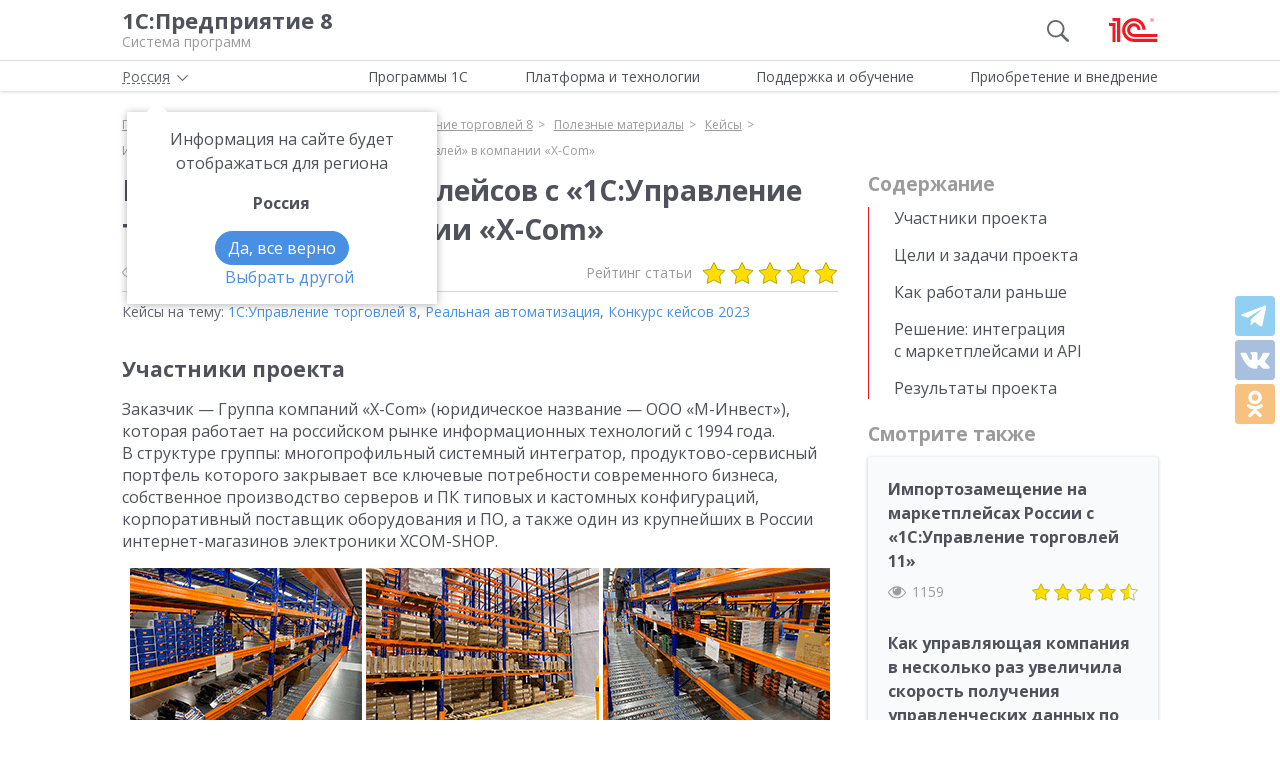

--- FILE ---
content_type: text/html; charset=UTF-8
request_url: https://v8.1c.ru/metod/cases/integratsiya-marketpleysov-s-1s-upravlenie-torgovley-v-kompanii-x-com.htm
body_size: 11844
content:
<!DOCTYPE html>
<html lang="ru">
<head>
    <meta http-equiv="X-UA-Compatible" content="IE=edge" />
    <meta name="viewport" content="width=device-width, initial-scale=1, shrink-to-fit=no">

    <link rel="preload" href="https://fonts.googleapis.com/css?family=Open+Sans:400,300,700&subset=cyrillic&display=fallback&display=swap"  crossorigin="anonymous" as="font">
    <link rel="preload" href="/local/templates/main/css/custom-bootstrap.min.css" as="style">
    <link rel="preload" href="/local/templates/main/css/core.min.css?hash=9747995dfe76f69cd0aa4ed1da3fd828" as="style">
    
    <link rel="dns-prefetch" href="https://fonts.googleapis.com" crossorigin="" />
    <link rel="dns-prefetch" href="https://fonts.gstatic.com" crossorigin="" />

	<link rel="stylesheet" href="https://fonts.googleapis.com/css?family=Open+Sans:400,300,700&subset=cyrillic&display=fallback&display=swap">
    <link rel="stylesheet" href="/local/templates/main/css/custom-bootstrap.min.css">
	<link rel="stylesheet" href="/local/templates/main/css/core.min.css?hash=9747995dfe76f69cd0aa4ed1da3fd828">
                <title>Интеграция Маркетплейсов с «1С:Управление торговлей» в компании «X-Com»</title>

    <link rel="shortcut icon" href="/local/templates/main/img/favicon.ico" />
    <link type="image/x-icon" sizes="120x120" rel="icon" href="/local/templates/main/img/favicon_120px.ico">
    <link sizes="120x120" rel="apple-touch-icon" href="/local/templates/main/img/favicon_120px.ico">

    <link rel="manifest" href="/manifest.webmanifest" />

	
     <meta http-equiv="Content-Type" content="text/html; charset=UTF-8" />
<meta name="robots" content="index, follow" />
<meta name="keywords" content="Интеграция Маркетплейсов с «1С:Управление торговлей» в компании «X-Com», 1С:Управление торговлей 8, Реальная автоматизация, Конкурс кейсов 2023" />
<meta name="description" content="Интеграция Маркетплейсов с «1С:Управление торговлей» в компании «X-Com», 1С:Управление торговлей 8, Реальная автоматизация, Конкурс кейсов 2023" />
<script data-skip-moving="true">(function(w, d, n) {var cl = "bx-core";var ht = d.documentElement;var htc = ht ? ht.className : undefined;if (htc === undefined || htc.indexOf(cl) !== -1){return;}var ua = n.userAgent;if (/(iPad;)|(iPhone;)/i.test(ua)){cl += " bx-ios";}else if (/Windows/i.test(ua)){cl += ' bx-win';}else if (/Macintosh/i.test(ua)){cl += " bx-mac";}else if (/Linux/i.test(ua) && !/Android/i.test(ua)){cl += " bx-linux";}else if (/Android/i.test(ua)){cl += " bx-android";}cl += (/(ipad|iphone|android|mobile|touch)/i.test(ua) ? " bx-touch" : " bx-no-touch");cl += w.devicePixelRatio && w.devicePixelRatio >= 2? " bx-retina": " bx-no-retina";if (/AppleWebKit/.test(ua)){cl += " bx-chrome";}else if (/Opera/.test(ua)){cl += " bx-opera";}else if (/Firefox/.test(ua)){cl += " bx-firefox";}ht.className = htc ? htc + " " + cl : cl;})(window, document, navigator);</script>
<script data-skip-moving="true">(function(w, d, n) {var cl = "bx-core";var ht = d.documentElement;var htc = ht ? ht.className : undefined;if (htc === undefined || htc.indexOf(cl) !== -1){return;}var ua = n.userAgent;if (/(iPad;)|(iPhone;)/i.test(ua)){cl += " bx-ios";}else if (/Windows/i.test(ua)){cl += ' bx-win';}else if (/Macintosh/i.test(ua)){cl += " bx-mac";}else if (/Linux/i.test(ua) && !/Android/i.test(ua)){cl += " bx-linux";}else if (/Android/i.test(ua)){cl += " bx-android";}cl += (/(ipad|iphone|android|mobile|touch)/i.test(ua) ? " bx-touch" : " bx-no-touch");cl += w.devicePixelRatio && w.devicePixelRatio >= 2? " bx-retina": " bx-no-retina";if (/AppleWebKit/.test(ua)){cl += " bx-chrome";}else if (/Opera/.test(ua)){cl += " bx-opera";}else if (/Firefox/.test(ua)){cl += " bx-firefox";}ht.className = htc ? htc + " " + cl : cl;})(window, document, navigator);</script>
<script data-skip-moving="true">(function(w, d, n) {var cl = "bx-core";var ht = d.documentElement;var htc = ht ? ht.className : undefined;if (htc === undefined || htc.indexOf(cl) !== -1){return;}var ua = n.userAgent;if (/(iPad;)|(iPhone;)/i.test(ua)){cl += " bx-ios";}else if (/Windows/i.test(ua)){cl += ' bx-win';}else if (/Macintosh/i.test(ua)){cl += " bx-mac";}else if (/Linux/i.test(ua) && !/Android/i.test(ua)){cl += " bx-linux";}else if (/Android/i.test(ua)){cl += " bx-android";}cl += (/(ipad|iphone|android|mobile|touch)/i.test(ua) ? " bx-touch" : " bx-no-touch");cl += w.devicePixelRatio && w.devicePixelRatio >= 2? " bx-retina": " bx-no-retina";if (/AppleWebKit/.test(ua)){cl += " bx-chrome";}else if (/Opera/.test(ua)){cl += " bx-opera";}else if (/Firefox/.test(ua)){cl += " bx-firefox";}ht.className = htc ? htc + " " + cl : cl;})(window, document, navigator);</script>

<link href="/local/templates/main/styles.css?159679435747" type="text/css"  data-template-style="true"  rel="stylesheet" />










     </head>
<body data-country="rossiya">
<!-- Yandex.Metrika counter -->
<script type="text/javascript" data-skip-moving="true">
    (function(m,e,t,r,i,k,a){m[i]=m[i]||function(){(m[i].a=m[i].a||[]).push(arguments)};
        m[i].l=1*new Date();k=e.createElement(t),a=e.getElementsByTagName(t)[0],k.async=1,k.src=r,a.parentNode.insertBefore(k,a)})
    (window, document, "script", "/local/templates/main/metrika-tag.js", "ym");

    ym(25243685, "init", {
        clickmap:true,
        trackLinks:true,
        accurateTrackBounce:true,
        webvisor:true
    });
</script>
<noscript><div><img src="https://mc.yandex.ru/watch/25243685" style="position:absolute; left:-9999px;" alt="" /></div></noscript>
<!-- /Yandex.Metrika counter -->

<div id="wrapper">
    <header>
        <div class="top-shadow">

            <div class="bordered">
                <div class="container-fluid">
                    <div class="row">
                        <div class="col-xl-10 offset-xl-1">
                            <div class="panel">
                                <span class="bar">
                                    <svg><use xlink:href="/local/templates/main/svg/main.svg#icon__hamburger_gray"></use></svg>
                                </span>

                                                                    <!--noindex-->
                                    <span class="link" title="/" data-class="title">
                                        <div class="name">1С:Предприятие 8</div>
                                        <div class="slogan">Система программ</div>
                                    </span>
                                    <!--/noindex-->
                                
                                <div class="right">
                                                                            <div class="search"><svg class="icon-search_gray"><use xlink:href="/local/templates/main/svg/main.svg#icon__search_gray"></use></svg></div>
                                    
                                                                            <!--noindex-->
                                        <span class="link" title="https://1c.ru" data-target="_blank" data-class="logo">
                                            <svg class="icon-logo"><use xlink:href="/local/templates/main/svg/main.svg#icon__logo"></use></svg>
                                        </span>
                                        <!--/noindex-->
                                                                    </div>

                            </div>

                        </div>
                    </div>
                </div>
            </div>

            <div class="container-fluid container-fluid-top">
                <div class="row">
                    <div class="col-xl-10 offset-xl-1">
                        <div class="top only">
                                                        <nav>
                                <ul class='top-nav-js'>
                                    <li class="parent" data-id="1">
                                        <span>Программы 1С</span>
                                    </li>
                                    <li class="parent" data-id="2">
                                        <span>Платформа и технологии</span>
                                    </li>
                                    <li class="parent" data-id="3">
                                        <span>Поддержка и обучение</span>
                                    </li>
                                    <li class="parent" data-id="4">
                                        <span>Приобретение и внедрение</span>
                                    </li>
                                </ul>
                                                                    <div class="subs">
    <div class="sub" data-id="1">
        <div class="wrap">
            <div class="blocks">
                <div class="block">
                    <b>Для кого:</b>
	<a href="/vse-programmy-1c/kholdingi/">
		Корпорации и холдинги			</a>
	<a href="/vse-programmy-1c/dlya-srednego-biznesa/">
		Для среднего бизнеса			</a>
	<a href="/vse-programmy-1c/predprinimateli-i-malyy-biznes/">
		Предприниматели и малый бизнес			</a>
	<a href="/vse-programmy-1c/gosudarstvennye-i-munitsipalnye-uchrezhdeniya/">
		Государственные и муниципальные учреждения			</a>
	<a href="/vse-programmy-1c/nekommercheskie-organizatsii/">
		Некоммерческие организации			</a>
                    <div class="indent-block">
                    <b>Внедрения и&nbsp;локализация</b>
                    <a href="/programmy/otraslevye-resheniya/">
                        Отраслевые решения </a> <a href="/programmy/regional/">
                        Решения для других стран </a> <a href="/applied-solutions/">
                        Внедренные решения </a> <a href="/static/vnedreniya-sistemy-programm-1s-predpriyatie-8/">
                        Крупнейшие проекты </a>
                    </div>
                </div>
                <div class="block">
                    <b>Для чего:</b>
	<a href="/vse-programmy-1c/upravlenie-proizvodstvom/">
		Управление производством			</a>
	<a href="/vse-programmy-1c/upravlenie-prodazhami-i-zakupkami/">
		Управление торговлей			</a>
	<a href="/vse-programmy-1c/upravlenie-finansami/">
		Управление финансами			</a>
	<a href="/vse-programmy-1c/dokumentooborot/">
		Документооборот			</a>
	<a href="/vse-programmy-1c/zarplata-i-upravlenie-personalom/">
		Зарплата и управление персоналом			</a>
	<a href="/vse-programmy-1c/bukhgalterskiy-i-nalogovyy-uchyet/">
		Бухгалтерский и налоговый учёт			</a>
	<a href="/vse-programmy-1c/uchet-i-otchetnost-po-msfo/">
		Учет и отчетность по МСФО			</a>
                    <a href="/static/nalogovyy-monitoring-v-resheniyakh-1s/">Налоговый мониторинг</a>
                    <a href="/vse-programmy-1c/" class="all-prog">Все программы</a>

                </div>
            </div>
        </div>
    </div>
    <div class="sub" data-id="2">
        <div class="wrap">
                <b>Технологическая платформа мирового уровня:</b>
            <div class="blocks">
                <div class="block">
                    <a href="/tekhnologii/overview/"> Обзор системы </a>
					<a href="/platforma/"> Платформа «1С:Предприятие 8» </a> 
					<a href="/tekhnologii/systemnye-trebovaniya-1s-predpriyatiya-8/"> Системные требования «1С:Предприятие&nbsp;8» </a>
					<a href="/platforma/1c-enterprise-development-tools/"> Расширяемая среда разработки - 1C:EDT </a>
					<a href="/static/rasshirennaya-funktsionalnost-urovnya-korp/"> Расширенная функциональность уровня КОРП </a>
					<a href="/platforma/1s-predpriyatie-element/"> Технология «1С:Предприятие.Элемент» </a>
					<a href="/platforma/1s-analitika/"> 1C:Аналитика </a>
					<a href="/static/1c-shina/"> 1С:Шина </a>
					<a href="/tekhnologii/mobilnye-tekhnologii-1s/"> Мобильные технологии 1С </a>
                </div>
                <div class="block">
                 <a href="/tekhnologii/standartnye-biblioteki/"> Стандартные библиотеки </a>
				 <a href="/tekhnologii/obmen-dannymi-i-integratsiya/">                        Интеграция </a>
				 <a href="/tekhnologii/sistema-proektirovaniya-prikladnykh-resheniy/">                       Система проектирования прикладных решений</a>
				 <a href="/tekhnologii/1c-edi/"> Модуль 1C:EDI </a>
				 <a href="/tekhnologii/1s-avtomatizirovannaya-proverka-konfiguratsiy/">1С:Автоматизированная проверка конфигураций</a> 
				 <a href="/tekhnologii/tekhnologii-krupnykh-vnedreniy/korporativnyy-instrumentalnyy-paket/1c-testirovshchik/">                      1С:Тестировщик</a>
				 <a href="/tekhnologii/tekhnologii-krupnykh-vnedreniy/">                        Технологии крупных внедрений </a> 
				 <a href="/tekhnologii/1cfresh/"> Работа в&nbsp;облаке&nbsp;— 1cFresh </a>
				<a href="/static/dwh/"> 1С:Корпоративное хранилище данных </a>
                </div>
            </div>
        </div>
    </div>
    <div class="sub" data-id="3">
        <div class="wrap">
            <div class="blocks">
                <div class="block">
                    <b>Поддержка:</b> <a href="/lawmonitor/">
                        Мониторинг законодательства </a> <a href="/podderzhka-i-obuchenie/integratsiya-s-gosinformsistemami-gis/">
                        Поддержка работы с ГИС </a> <a href="/its/support/">
                        Информационно-технологическое <br>
                        сопровождение </a> <a href="/static/razrabotchikam-i-it-spetsialistam/">
                        Форум для разработчиков </a> <a href="/static/1s-predpriyatie-rabota-s-faylami/">
                        1С:Предприятие 8 — работа с&nbsp;файлами </a>
                </div>
                <div class="block">
                    <b>Обучение:</b> <a href="/static/1s-spetsialistam-po-zarubezhnym-erp/">
                        Cпециалистам по зарубежным ERP </a>
					<a href="/obuchenie-programmistov/">
                        Начинающим разработчикам </a> <a href="/static/portal-dlya-razrabotchikov/">
                        Портал для разработчиков </a> <a href="/metod/">
                        Методические материалы </a> <a href="/metod/courses/">
                        Курсы и&nbsp;экзамены по&nbsp;«1С» </a> <a href="/podderzhka-i-obuchenie/demonstratsionnye-konfiguratsii/">
                        Демонстрационные конфигурации </a> <a href="/podderzhka-i-obuchenie/uchebnye-versii/">
                        Учебные версии </a>
                </div>
            </div>
        </div>
    </div>
    <div class="sub" data-id="4">
        <div class="wrap">
            <div class="blocks">
                <div class="block full">
                    <b>Как купить продукты «1С»:</b> <a href="/price/">
                        Прайс-лист </a>
					<a href="/priobretenie-i-vnedrenie/otvety-na-tipovye-voprosy-po-litsenzirovaniyu-1s-predpriyatiya-8/">
                        Вопросы по лицензированию </a> <a href="http://1c.ru/rentsoft/rent.jsp?utm_source=v8.1c.ru&utm_medium=top_menu">
                        Арендовать «1С:Предприятие 8» </a> <a href="https://1cfresh.com/?utm_source=v8.1c.ru&utm_medium=top_menu">
                        Подписаться на 1С в облаке </a>
                                        <!--'start_frame_cache_top-menu-link'-->                    <a href="/all-partners/rossiya/">
                        Купить «1С:Предприятие 8» </a>
                    <!--'end_frame_cache_top-menu-link'--><a href="/metod/article/vybor-franchayzi-neformalnye-rekomendatsii.htm">
                        Как выбирать партнера </a>
                </div>
            </div>
        </div>
    </div>
</div>                                                            </nav>

                        </div>

                    </div>
                </div>
            </div>

        </div>

        
                    <div class="breadcrumb-top ">
                                    
<div class="breadcrumb">
    <div class="container-fluid">
        <div class="row">
            <div class="col-xl-10 offset-xl-1 col-lg-12">
                <ul itemscope itemtype="http://schema.org/BreadcrumbList">

        <li>
        <!--noindex--><span class="link" title="/" ><span>Главная</span></span><!--/noindex-->
        </li><li class="del"></li>
		<li itemprop="itemListElement" itemscope itemtype="http://schema.org/ListItem">
        <a href="/metod/" itemprop="item">
            <span itemprop="name">Методические материалы</span>
            <meta itemprop="position" content="2" />
        </a>
        </li><li class="del"></li>
		<li itemprop="itemListElement" itemscope itemtype="http://schema.org/ListItem">
        <a href="/trade/" itemprop="item">
            <span itemprop="name">1С:Управление торговлей 8</span>
            <meta itemprop="position" content="3" />
        </a>
        </li><li class="del"></li>
		<li itemprop="itemListElement" itemscope itemtype="http://schema.org/ListItem">
        <a href="/trade/poleznye-materialy/" itemprop="item">
            <span itemprop="name">Полезные материалы</span>
            <meta itemprop="position" content="4" />
        </a>
        </li><li class="del"></li>
		<li itemprop="itemListElement" itemscope itemtype="http://schema.org/ListItem">
        <a href="/trade/poleznye-materialy/cases/" itemprop="item">
            <span itemprop="name">Кейсы</span>
            <meta itemprop="position" content="5" />
        </a>
        </li><li class="del"></li>
            <li>
            <span>
                <span>Интеграция Маркетплейсов с «1С:Управление торговлей» в компании «X-Com»</span>
            </span>
        </li>
                </ul>
            </div>
        </div>
    </div>
</div>
                            </div>
            </header>

<div class="container-fluid main">
    <div class="row">
        <div class="col-xl-7 offset-xl-1 col-lg-9 full-width content article">

    <h1>Интеграция Маркетплейсов с «1С:Управление торговлей» в компании «X-Com»</h1>
        <div class="material-details">
        <div>
                        <!--'start_frame_cache_views'-->            <div class="look">
                <svg>
                    <use xlink:href="/local/templates/main/svg/main.svg#icon__eye"/>
                </svg> 733            </div>
            <!--'end_frame_cache_views'-->        </div>
                    <div class="rating">
                <span>Рейтинг статьи</span>
                <div class="wrap" data-id="80134">
                    <svg>
                        <use xlink:href="/local/templates/main/svg/main.svg#icon__star_empty"/>
                    </svg>
                    <svg>
                        <use xlink:href="/local/templates/main/svg/main.svg#icon__star_empty"/>
                    </svg>
                    <svg>
                        <use xlink:href="/local/templates/main/svg/main.svg#icon__star_empty"/>
                    </svg>
                    <svg>
                        <use xlink:href="/local/templates/main/svg/main.svg#icon__star_empty"/>
                    </svg>
                    <svg>
                        <use xlink:href="/local/templates/main/svg/main.svg#icon__star_empty"/>
                    </svg>
                </div>
                <!--1-->
            </div>
            </div>

            <div class="same-topics">
            Кейсы на тему:
                            <a href="/trade/poleznye-materialy/cases/">1С:Управление торговлей 8</a>,                            <a href="/metod/cases/tag-realnaya-avtomatizatsiya/">Реальная автоматизация</a>,                            <a href="/metod/cases/tag-konkurs-keysov-2023/">Конкурс кейсов 2023</a>                    </div>
    
            <div class="text">
        
<h2 data-contents="uchastniki_proekta">Участники проекта</h2>
<p>
	 Заказчик — Группа компаний «X-Com» (юридическое название — ООО «М-Инвест»), которая работает на российском рынке информационных технологий с 1994 года. В структуре группы: многопрофильный системный интегратор, продуктово-сервисный портфель которого закрывает все ключевые потребности современного бизнеса, собственное производство серверов и ПК типовых и кастомных конфигураций, корпоративный поставщик оборудования и ПО, а также один из крупнейших в России интернет-магазинов электроники XCOM-SHOP.
</p>
<p style="text-align: center;">
                 <span itemscope="" itemtype="http://schema.org/ImageObject">
                    <img src="/upload/static/xcom.png" class="img-fluid" alt="Интеграция Маркетплейсов с «1С:Управление торговлей» в компании «X-Com»" itemprop="contentUrl"><meta itemprop="name" content="Интеграция Маркетплейсов с «1С:Управление торговлей» в компании «X-Com»"></span></p>
<p>
	 Исполнитель — Компания «Аллсан Интеграция», специализирующаяся на разработке и системной интеграции в сфере 1С и Bitrix24, являющаяся участником сети 1С:Франчайзинг.
</p>
<h2 data-contents="tseli_i_zadachi_proekta">Цели и задачи проекта</h2>
<p>
	 Перед нашей компанией стояла задача — увеличить рынок сбыта товаров.
</p>
<p>
	 Для этого требовалось оптимизировать работу с маркетплейсами:
</p>
<ul>
<li>
	Настроить интеграцию с маркетплейсами: Wildberries, OZON, Мегамаркет, Яндекс Маркет. </li>
	<li>
	Автоматизировать выгрузку торговых предложений маркетплейса. </li>
	<li>
	Упростить размещение и обновление состояния заказов, поступающих с маркетплейсов. </li>
	<li>
	Автоматизировать процесс возвратов. </li>
	<li>
	Разработать механизм для передачи цен и остатков на маркетплейс. </li>
	<li>
	Разработать механизм для оперативного управления составом товаров, отправляемых на маркетплейс. </li>
	<li>
	Разработать механизм для приема заказов. </li>
	<li>
	Разработать механизм для передачи статусов заказа. </li>
</ul>
<h2 data-contents="kak_rabotali_ranshe">Как работали раньше</h2>
<p>
	 До старта проекта приходилось тратить человеческие ресурсы на ручное заполнение карточек товаров в системах маркетплейсов, отслеживать, формировать и отправлять заказы, затем каждый раз вносить данные заказов собственноручно в «1С:Управление торговлей».
</p>
<p>
	 Понимая, что так быть не должно, руководство компании инициировало проект автоматизации постоянно повторяющихся процессов.
</p>
<h2 data-contents="reshenie_integratsiya_s_marketpleysami_i_api">Решение: интеграция с маркетплейсами и API</h2>
<p>
	 Подключение модулей для работы с маркетплейсами проводили по схеме FBS (Fulfillment by seller). Модуль обмена предоставляет возможность:
</p>
<ul>
<li>
	Автоматически отправлять цены и остатки по товарам из 1С на площадки по расписанию; </li>
	<li>
	Управлять лимитами товаров и делить остатки по товарам между площадками; </li>
	<li>
	Формировать в 1С отчеты по продажам и анализировать заказы. </li>
</ul>
<p>
	 В ходе проекта подключили 4 маркетплейса.
</p>
<p>
	 Для маркетплейса Яндекс.Маркет было подключено 4 модуля:
</p>
<ul>
<li>
	FBY: Маркет берет на себя всю работу с заказами — от хранения до доставки. </li>
	<li>
	FBS: Вы храните товары на своем складе, а доставку заказов поручаете Маркету. Когда покупатель оформляет заказ, вы его собираете и упаковываете, а дальше либо сами отвозите Маркету, либо отгружаете в присланную Маркетом машину. </li>
	<li>
	Express: Курьеры приезжают прямо к вашему складу или точке продаж, забирают упакованные заказы и тут же доставляют их покупателям. Если доставка по модели FBS занимает от двух дней, то по модели Экспресс — около двух часов. </li>
	<li>
	DBS: Вы храните товары, собираете заказы и отвозите их покупателям. Вы сами указываете, куда, каким способом и в какие сроки готовы доставлять заказы. Ваши товары на Маркете увидят только те покупатели, которым вы сможете их привезти. </li>
	<li>
	Для маркетплейса OZON подключено 2 модуля: </li>
	<li>
	FBS: Вы храните товары на своем складе, а доставку заказов поручаете Маркету. </li>
	<li>
	FBO: Торговля со склада Ozon. Продавцу нужно только регулярно делать поставки, все остальные операционные процессы — забота маркетплейса. </li>
</ul>
<p>
	 Для маркетплейса СберМегаМаркет подключено 2 модуля:
</p>
<ul>
<li>
	Хранение и доставка от СберМегаМаркета (FBO) </li>
	<li>
	Доставка от СберМегаМаркета (FBS) </li>
</ul>
<p>
	 Потихоньку начали подключать поставщиков по API (Application Programming Interface), что значительно сократило время на поиск и закупку определенных товаров, используя человеческие ресурсы. На данный момент в компании насчитывается более 258 поставщиков, подключенных по API.
</p>
<h2 data-contents="rezultaty_proekta">Результаты проекта</h2>
<ul>
<li>
	Автоматизация помогла нам грамотно распределить человеческий ресурс. Повысилось количество, отгружаемых на маркетплейсы товаров. </li>
	<li>
	Сократилось время на формирование заказов поставщику, что привело к росту количества заказов и выручки в целом. </li>
	<li>
	Автоматизирован процесс поступления заказов клиентов. </li>
	<li>
	Повысилась лояльность клиентов благодаря контролю отгрузки товара и оптимизированной доставке. </li>
</ul>
<p>
	 Проект выполнила компания «Аллсан Интеграция».
</p>
    </div>

            <h3>Автор:</h3>
        <div class="author">
            <div class="img">
                                <img data-original="/upload/resize_cache/iblock/e4e/80_80_2/5b1x28m4exw57f7y8c18ypggslcmdjk0.png" class="lazy" alt="" width="80"  height="80">
            </div>
            <div>
                <h3>Леонид Дегтярев</h3>
                <p>
                                     </p>
            </div>
        </div>
    

    <div class="judge">
                    <div class="share">
                <div class="social social-vk"></div>
<!--                <div class="social social-fb"></div>-->
                <div class="social social-od"></div>
<!--                <div class="social social-tw"></div>-->
                <div class="social social-wa"></div>
                <div class="social social-tl"></div>
            </div>

            <div class="rate">
                <span>Оценить статью:</span>
                <div class="js-rate" data-id="80134"></div>
            </div>
        
    </div>

    </div>

<div class="col-lg-3 col-md-12 sidebar sidebar-alt article offset-top-small">
    <div class="sticky">
                    <div class="header small">Cодержание</div>
            <div class="menu">
                <div class="nav-wrap">
                    <div id="nav-scroll-js">
                                                    <span data-contents="uchastniki_proekta">Участники проекта</span>
                                                    <span data-contents="tseli_i_zadachi_proekta">Цели и задачи проекта</span>
                                                    <span data-contents="kak_rabotali_ranshe">Как работали раньше</span>
                                                    <span data-contents="reshenie_integratsiya_s_marketpleysami_i_api">Решение: интеграция с маркетплейсами и API</span>
                                                    <span data-contents="rezultaty_proekta">Результаты проекта</span>
                                            </div>
                    <div id="nav-target-js" class="nav-target"></div>
                </div>
            </div>
            <br>
        
                    <div class="header small">Смотрите также</div>
        <div class="see-also tile">
            <div class="item">
            <p class="title"><a href="/metod/cases/importozameshchenie-na-marketpleysy-rossii-s-1s-upravlenie-torgovley-11.htm">Импортозамещение на маркетплейсах России с «1С:Управление торговлей 11»</a></p>
            <p class="descr"></p>
            <div class="media-info">
                <div class="vote">
                    <div class="look"><svg><use xlink:href="/local/templates/main/svg/main.svg#icon__eye" /></svg> 1159</div>
                    <div class="rating">
                        <div class="wrap" data-id="80158">
                            <svg><use xlink:href="/local/templates/main/svg/main.svg#icon__star_empty"/></svg>
                            <svg><use xlink:href="/local/templates/main/svg/main.svg#icon__star_empty"/></svg>
                            <svg><use xlink:href="/local/templates/main/svg/main.svg#icon__star_empty"/></svg>
                            <svg><use xlink:href="/local/templates/main/svg/main.svg#icon__star_empty"/></svg>
                            <svg><use xlink:href="/local/templates/main/svg/main.svg#icon__star_empty"/></svg>
                        </div>
                    </div>
                </div>
            </div>
        </div>
            <div class="item">
            <p class="title"><a href="/metod/cases/kak-upravlyayushchaya-kompaniya-v-neskolko-raz-uvelichila-skorost-polucheniya-upravlencheskih-dannyh-po-proektam-dlya-prinyatiya-strategicheskih-reshenij.htm">Как управляющая компания в несколько раз увеличила скорость получения управленческих данных по проектам для принятия стратегических решений</a></p>
            <p class="descr"></p>
            <div class="media-info">
                <div class="vote">
                    <div class="look"><svg><use xlink:href="/local/templates/main/svg/main.svg#icon__eye" /></svg> 674</div>
                    <div class="rating">
                        <div class="wrap" data-id="80136">
                            <svg><use xlink:href="/local/templates/main/svg/main.svg#icon__star_empty"/></svg>
                            <svg><use xlink:href="/local/templates/main/svg/main.svg#icon__star_empty"/></svg>
                            <svg><use xlink:href="/local/templates/main/svg/main.svg#icon__star_empty"/></svg>
                            <svg><use xlink:href="/local/templates/main/svg/main.svg#icon__star_empty"/></svg>
                            <svg><use xlink:href="/local/templates/main/svg/main.svg#icon__star_empty"/></svg>
                        </div>
                    </div>
                </div>
            </div>
        </div>
            <div class="item">
            <p class="title"><a href="/metod/cases/optom-i-v-roznitsu-kak-torgovaya-kompaniya-otkryla-roznichnoe-napravlenie-v-krizis.htm">Оптом и в розницу: как торговая компания открыла розничное направление в кризис</a></p>
            <p class="descr"></p>
            <div class="media-info">
                <div class="vote">
                    <div class="look"><svg><use xlink:href="/local/templates/main/svg/main.svg#icon__eye" /></svg> 2867</div>
                    <div class="rating">
                        <div class="wrap" data-id="67805">
                            <svg><use xlink:href="/local/templates/main/svg/main.svg#icon__star_empty"/></svg>
                            <svg><use xlink:href="/local/templates/main/svg/main.svg#icon__star_empty"/></svg>
                            <svg><use xlink:href="/local/templates/main/svg/main.svg#icon__star_empty"/></svg>
                            <svg><use xlink:href="/local/templates/main/svg/main.svg#icon__star_empty"/></svg>
                            <svg><use xlink:href="/local/templates/main/svg/main.svg#icon__star_empty"/></svg>
                        </div>
                    </div>
                </div>
            </div>
        </div>
            <div class="item">
            <p class="title"><a href="/metod/cases/rukopisi-ne-goryat-a-ocifrovyvayutsya-kak-myasokombinat-postavskij-perekhodil-s-tetradej-na-novyj-uroven-upravleniya-proizvodstvom.htm">Рукописи не горят, а оцифровываются. Как «Мясокомбинат Поставский» переходил с «тетрадей» на новый уровень управления производством</a></p>
            <p class="descr"></p>
            <div class="media-info">
                <div class="vote">
                    <div class="look"><svg><use xlink:href="/local/templates/main/svg/main.svg#icon__eye" /></svg> 525</div>
                    <div class="rating">
                        <div class="wrap" data-id="80131">
                            <svg><use xlink:href="/local/templates/main/svg/main.svg#icon__star_empty"/></svg>
                            <svg><use xlink:href="/local/templates/main/svg/main.svg#icon__star_empty"/></svg>
                            <svg><use xlink:href="/local/templates/main/svg/main.svg#icon__star_empty"/></svg>
                            <svg><use xlink:href="/local/templates/main/svg/main.svg#icon__star_empty"/></svg>
                            <svg><use xlink:href="/local/templates/main/svg/main.svg#icon__star_empty"/></svg>
                        </div>
                    </div>
                </div>
            </div>
        </div>
    </div>
    </div>
</div>


    </div>
</div>

<footer>
    <div class="container-fluid top">
        <div class="row">
                            <!--noindex-->
                        <div class="col-xl-4 offset-xl-1 col-lg-4 offset-lg-0 col-md-5 col-sm-5">
                <div class="row">
                    <div class="col-xl-6 col-lg-6 col-md-12">
                        <ul class="menu">
                                                            <!--'start_frame_cache_footer-auth'-->                                <li><span class="link" title="/personal/?login=y">Вход для партнеров 1С</span></li>
                                <!--'end_frame_cache_footer-auth'-->                                <li><span class="link"
                                          title="/podderzhka-i-obuchenie/uchebnye-versii/distributiv-1s-predpriyatie-8-3-versiya-dlya-obucheniya-programmirovaniyu/">Учебная версия</span>
                                </li>
                                <li><span class="link" title="http://1c.ru/rus/firm1c/stdl.htm">Стать партнером</span>
                                </li>
                                                    </ul>
                    </div>
                    <div class="col-xl-6 col-lg-6 col-md-12">
                        <ul class="menu">

                                                            <li><span class="link" title="/policy/">Политика конфиденциальности</span></li>
                                <li><span class="link"
                                          title="&#109;&#97;&#105;&#108;&#116;&#111;&#58;%73%69%74%65%5f%76%38%40%31%63%2e%72%75">Замечания по сайту</span>
                                </li>
                                <li><span class="link" title="/static/drugie-sayty-1s/">Другие сайты</span></li>
                                                    </ul>
                    </div>
                </div>
            </div>
                            <!--/noindex-->
            
            <div class="col-xl-6 col-lg-8 col-md-7 col-sm-7 last">
                <div class="row">
                    <div class="col-xl-6 col-lg-6 about" itemscope itemtype="http://schema.org/Organization">
                        <meta itemprop="name" content="Фирма 1С">
                        <link itemprop="url" href="https://v8.1c.ru">
                        <meta itemprop="logo" content="https://v8.1c.ru/local/templates/main/img/logo1c.png">
                        <div class="wrap">
                                                            <!--noindex-->
                                <span class="link" title="/">
                                    <svg class="icon-logo_footer"><use
                                                xlink:href="/local/templates/main/svg/main.svg#icon__logo"></use></svg>
                                </span>
                                <!--/noindex-->
                                                        <div>
                                <p>
                                    Телефон: <a href="tel:+74957379257" class="phone"><span itemprop="telephone">+7 (495) 737-92-57</span></a>
                                </p>
                                <p>
                                    Email: <span itemprop="email" class="link"
                                                 title="&#109;&#97;&#105;&#108;&#116;&#111;&#58;%73%69%74%65%5f%76%38%40%31%63%2e%72%75">&#115;&#105;&#116;&#101;&#95;&#118;&#56;&#64;&#49;&#99;&#46;&#114;&#117;</span>
                                </p>
                            </div>
                        </div>
                        <div class="address" itemprop="address" itemscope itemtype="http://schema.org/PostalAddress">
                            <meta itemprop="postalCode" content="127473">
                            Отдел продаж: <span itemprop="addressLocality">г. Москва</span>,
                            <span itemprop="streetAddress">улица Селезнёвская, дом&nbsp;21</span>
                        </div>
                    </div>
                    <div class="col-xl-6 col-lg-6">
                                            </div>
                </div>
            </div>
        </div>
    </div>
    <hr>
        <div class="container-fluid">
        <div class="row">
            <div class="col-xl-10 offset-xl-1 col-lg-12">
                <div class="copy">&copy;&nbsp;2026&nbsp; ООО &laquo;1С&raquo;. Все права на сайт защищены
                    <div class="inner_row_copy">© 2011- 2026 ООО «1С-Софт» (                            <span class="link" title="/about.php"
                                  data-target="_blank">о компании</span>). Исключительное право на технологическую платформу «1С:Предприятие&nbsp;8»
                        и типовые конфигурации программных продуктов системы «1С:Предприятие&nbsp;8», представленные на
                        этом сайте, принадлежит ООО «1С-Софт» - 100% дочерней компании ООО «1С»
                    </div>
                </div>
            </div>
        </div>
    </div>
</footer>

</div>

<div class="left-block">
    <div class="top">
        <div class="icon-icon_arrow_left">
            <svg><use xlink:href="/local/templates/main/svg/main.svg#icon__arrow_left"></use></svg>
        </div>
        <div class="icon-icon_hamburger_gray">
            <svg><use xlink:href="/local/templates/main/svg/main.svg#icon__hamburger_gray"></use></svg>
        </div>
    </div>
    <nav>
        <!--'start_frame_cache_header-location-left-block'-->            <span class="city">
                <span>Россия</span>
            <svg class="city-right-icon"><use xlink:href="/local/templates/main/svg/main.svg#icon__arrow_down_city"></use></svg>
            </span>
                    <!--'end_frame_cache_header-location-left-block'-->        <span class="link" data-class="anchor" title="/static/o-firme-1s/">Фирма 1С</span>
        <span class="search">Поиск</span>
    </nav>
</div>

    <div class="search-block">
    <form action="/search/" data-ajax="/ajax/system/search-right-autocomplete.php" method="get" class="search-wrap">
        <input type="hidden" name="category" value="products" />
        <button type="submit">
            <svg><use xlink:href="/local/templates/main/svg/main.svg#icon__search_gray"></use></svg>
        </button>
        <input type="text" placeholder="Найти" name="q" class="autocomplete" autocomplete="off">
        <button type="button" class="remove">
            <svg><use xlink:href="/local/templates/main/svg/main.svg#icon__cross_white"></use></svg>
        </button>
    </form>
</div>

                                    
    <span data-element="integratsiya-marketpleysov-s-1s-upravlenie-torgovley-v-kompanii-x-com"></span>

    
<script>if(!window.BX)window.BX={};if(!window.BX.message)window.BX.message=function(mess){if(typeof mess==='object'){for(let i in mess) {BX.message[i]=mess[i];} return true;}};</script>
<script>(window.BX||top.BX).message({"JS_CORE_LOADING":"Загрузка...","JS_CORE_NO_DATA":"- Нет данных -","JS_CORE_WINDOW_CLOSE":"Закрыть","JS_CORE_WINDOW_EXPAND":"Развернуть","JS_CORE_WINDOW_NARROW":"Свернуть в окно","JS_CORE_WINDOW_SAVE":"Сохранить","JS_CORE_WINDOW_CANCEL":"Отменить","JS_CORE_WINDOW_CONTINUE":"Продолжить","JS_CORE_H":"ч","JS_CORE_M":"м","JS_CORE_S":"с","JSADM_AI_HIDE_EXTRA":"Скрыть лишние","JSADM_AI_ALL_NOTIF":"Показать все","JSADM_AUTH_REQ":"Требуется авторизация!","JS_CORE_WINDOW_AUTH":"Войти","JS_CORE_IMAGE_FULL":"Полный размер"});</script><script src="/bitrix/js/main/core/core.js?1759482401511455"></script><script>BX.Runtime.registerExtension({"name":"main.core","namespace":"BX","loaded":true});</script>
<script>
</script>
<script>BX.Runtime.registerExtension({"name":"ui.dexie","namespace":"BX.DexieExport","loaded":true});</script>
<script>BX.Runtime.registerExtension({"name":"ls","namespace":"window","loaded":true});</script>
<script>BX.Runtime.registerExtension({"name":"fx","namespace":"window","loaded":true});</script>
<script>BX.Runtime.registerExtension({"name":"fc","namespace":"window","loaded":true});</script>
<script>BX.Runtime.registerExtension({"name":"pull.protobuf","namespace":"BX","loaded":true});</script>
<script>BX.Runtime.registerExtension({"name":"rest.client","namespace":"window","loaded":true});</script>
<script>(window.BX||top.BX).message({"pull_server_enabled":"N","pull_config_timestamp":0,"shared_worker_allowed":"Y","pull_guest_mode":"N","pull_guest_user_id":0,"pull_worker_mtime":1752660266});(window.BX||top.BX).message({"PULL_OLD_REVISION":"Для продолжения корректной работы с сайтом необходимо перезагрузить страницу."});</script>
<script>BX.Runtime.registerExtension({"name":"pull.client","namespace":"BX","loaded":true});</script>
<script>BX.Runtime.registerExtension({"name":"pull","namespace":"window","loaded":true});</script>
<script>(window.BX||top.BX).message({"LANGUAGE_ID":"ru","FORMAT_DATE":"DD.MM.YYYY","FORMAT_DATETIME":"DD.MM.YYYY HH:MI:SS","COOKIE_PREFIX":"BITRIX_SM","SERVER_TZ_OFFSET":"10800","UTF_MODE":"Y","SITE_ID":"s1","SITE_DIR":"\/","USER_ID":"","SERVER_TIME":1768860224,"USER_TZ_OFFSET":0,"USER_TZ_AUTO":"Y","bitrix_sessid":"8a4d3bbfab60846d314de3763dd721a1"});</script><script>(window.BX||top.BX).message({"LANGUAGE_ID":"ru","FORMAT_DATE":"DD.MM.YYYY","FORMAT_DATETIME":"DD.MM.YYYY HH:MI:SS","COOKIE_PREFIX":"BITRIX_SM","SERVER_TZ_OFFSET":"10800","UTF_MODE":"Y","SITE_ID":"s1","SITE_DIR":"\/","USER_ID":"","SERVER_TIME":1768860225,"USER_TZ_OFFSET":0,"USER_TZ_AUTO":"Y","bitrix_sessid":"8a4d3bbfab60846d314de3763dd721a1"});</script><script>(window.BX||top.BX).message({"LANGUAGE_ID":"ru","FORMAT_DATE":"DD.MM.YYYY","FORMAT_DATETIME":"DD.MM.YYYY HH:MI:SS","COOKIE_PREFIX":"BITRIX_SM","SERVER_TZ_OFFSET":"10800","UTF_MODE":"Y","SITE_ID":"s1","SITE_DIR":"\/","USER_ID":"","SERVER_TIME":1768860225,"USER_TZ_OFFSET":0,"USER_TZ_AUTO":"Y","bitrix_sessid":"8a4d3bbfab60846d314de3763dd721a1"});</script><script src="/bitrix/js/main/core/core_ls.js?17526604994201"></script>
<script src="/bitrix/js/main/core/core_fx.js?157122933916888"></script>
<script src="/bitrix/js/main/core/core_frame_cache.js?175266056016945"></script>
<script src="/bitrix/js/pull/protobuf/protobuf.js?1631012967274055"></script>
<script src="/bitrix/js/pull/protobuf/model.js?163101296770928"></script>
<script src="/bitrix/js/rest/client/rest.client.js?164689758917414"></script>
<script src="/bitrix/js/pull/client/pull.client.js?175266026783861"></script>

<script>
        if (navigator.serviceWorker) {
            navigator.serviceWorker.register('/service-worker.js').then(function(registration) {
            }).catch(function(error) {
            });
        }
    </script>

<script defer src="/local/templates/main/js/chunks/jquery-vendor.8f2fcc37ae03139a5575.js"></script>
<script defer src="/local/templates/main/js/chunks/bootstrap-vendor.8f2fcc37ae03139a5575.js"></script>
<script defer src="/local/templates/main/js/main.min.8f2fcc37ae03139a5575.js"></script>
<script>
    if ('BeforeInstallPromptEvent' in window) {
        window.addEventListener('beforeinstallprompt', function (e) {
            e.userChoice.then(function (choiceResult) {
                /*if(choiceResult.outcome == 'dismissed') {
                }
                else {
                }*/
            });
        });
    }
</script>
</body>
</html>


--- FILE ---
content_type: text/html; charset=UTF-8
request_url: https://v8.1c.ru/ajax/system/rating.php
body_size: -238
content:
{"canRate":true}

--- FILE ---
content_type: text/html; charset=UTF-8
request_url: https://v8.1c.ru/ajax/system/rating.php
body_size: -93
content:
{"67805":"            <svg>\r\n                <use xlink:href=\"\/local\/templates\/main\/svg\/main.svg#star_full\"\/>\r\n            <\/svg>\r\n                    <svg>\r\n                <use xlink:href=\"\/local\/templates\/main\/svg\/main.svg#star_full\"\/>\r\n            <\/svg>\r\n                    <svg>\r\n                <use xlink:href=\"\/local\/templates\/main\/svg\/main.svg#star_full\"\/>\r\n            <\/svg>\r\n                                            <svg>\r\n                <use xlink:href=\"\/local\/templates\/main\/svg\/main.svg#star_empty\"\/>\r\n            <\/svg>\r\n                    <svg>\r\n                <use xlink:href=\"\/local\/templates\/main\/svg\/main.svg#star_empty\"\/>\r\n            <\/svg>\r\n        ","80131":"            <svg>\r\n                <use xlink:href=\"\/local\/templates\/main\/svg\/main.svg#star_full\"\/>\r\n            <\/svg>\r\n                    <svg>\r\n                <use xlink:href=\"\/local\/templates\/main\/svg\/main.svg#star_full\"\/>\r\n            <\/svg>\r\n                    <svg>\r\n                <use xlink:href=\"\/local\/templates\/main\/svg\/main.svg#star_full\"\/>\r\n            <\/svg>\r\n                    <svg>\r\n                <use xlink:href=\"\/local\/templates\/main\/svg\/main.svg#star_full\"\/>\r\n            <\/svg>\r\n                    <svg>\r\n                <use xlink:href=\"\/local\/templates\/main\/svg\/main.svg#star_full\"\/>\r\n            <\/svg>\r\n                                ","80134":"            <svg>\r\n                <use xlink:href=\"\/local\/templates\/main\/svg\/main.svg#star_full\"\/>\r\n            <\/svg>\r\n                    <svg>\r\n                <use xlink:href=\"\/local\/templates\/main\/svg\/main.svg#star_full\"\/>\r\n            <\/svg>\r\n                    <svg>\r\n                <use xlink:href=\"\/local\/templates\/main\/svg\/main.svg#star_full\"\/>\r\n            <\/svg>\r\n                    <svg>\r\n                <use xlink:href=\"\/local\/templates\/main\/svg\/main.svg#star_full\"\/>\r\n            <\/svg>\r\n                    <svg>\r\n                <use xlink:href=\"\/local\/templates\/main\/svg\/main.svg#star_full\"\/>\r\n            <\/svg>\r\n                                ","80136":"            <svg>\r\n                <use xlink:href=\"\/local\/templates\/main\/svg\/main.svg#star_full\"\/>\r\n            <\/svg>\r\n                    <svg>\r\n                <use xlink:href=\"\/local\/templates\/main\/svg\/main.svg#star_full\"\/>\r\n            <\/svg>\r\n                    <svg>\r\n                <use xlink:href=\"\/local\/templates\/main\/svg\/main.svg#star_full\"\/>\r\n            <\/svg>\r\n                    <svg>\r\n                <use xlink:href=\"\/local\/templates\/main\/svg\/main.svg#star_full\"\/>\r\n            <\/svg>\r\n                            <svg>\r\n                <use xlink:href=\"\/local\/templates\/main\/svg\/main.svg#star_half\"\/>\r\n            <\/svg>\r\n                        ","80158":"            <svg>\r\n                <use xlink:href=\"\/local\/templates\/main\/svg\/main.svg#star_full\"\/>\r\n            <\/svg>\r\n                    <svg>\r\n                <use xlink:href=\"\/local\/templates\/main\/svg\/main.svg#star_full\"\/>\r\n            <\/svg>\r\n                    <svg>\r\n                <use xlink:href=\"\/local\/templates\/main\/svg\/main.svg#star_full\"\/>\r\n            <\/svg>\r\n                    <svg>\r\n                <use xlink:href=\"\/local\/templates\/main\/svg\/main.svg#star_full\"\/>\r\n            <\/svg>\r\n                            <svg>\r\n                <use xlink:href=\"\/local\/templates\/main\/svg\/main.svg#star_half\"\/>\r\n            <\/svg>\r\n                        "}

--- FILE ---
content_type: image/svg+xml
request_url: https://v8.1c.ru/local/templates/main/svg/main/star_full.svg
body_size: 306
content:
<svg xmlns="http://www.w3.org/2000/svg" width="24.776" height="23.613" viewBox="0 0 24.776 23.613">
  <path id="Star" d="M12.5,18.75,5.153,22.613l1.4-8.181L.612,8.637,8.826,7.444,12.5,0l3.674,7.444,8.215,1.194-5.944,5.794,1.4,8.181Z" transform="translate(-0.112 0.5)" fill="#fd0" stroke="#aea100" stroke-linejoin="round" stroke-miterlimit="10" stroke-width="1"/>
</svg>


--- FILE ---
content_type: image/svg+xml
request_url: https://v8.1c.ru/local/templates/main/svg/main/star_empty.svg
body_size: 306
content:
<svg xmlns="http://www.w3.org/2000/svg" width="24.776" height="23.613" viewBox="0 0 24.776 23.613">
  <path id="Star" d="M12.5,18.75,5.153,22.613l1.4-8.181L.612,8.637,8.826,7.444,12.5,0l3.674,7.444,8.215,1.194-5.944,5.794,1.4,8.181Z" transform="translate(-0.112 0.5)" fill="none" stroke="#aea100" stroke-linejoin="round" stroke-miterlimit="10" stroke-width="1"/>
</svg>


--- FILE ---
content_type: application/javascript
request_url: https://v8.1c.ru/local/templates/main/js/chunks/social.ba579f8b9223e4a1aa6b.js
body_size: 702
content:
(self.webpackChunkwp=self.webpackChunkwp||[]).push([[9158],{2556:function(){Share={vkontakte:function(t,e,o,n){url="http://vkontakte.ru/share.php?",url+="url="+encodeURIComponent(t),url+="&title="+encodeURIComponent(e),url+="&description="+encodeURIComponent(n),url+="&image="+encodeURIComponent(o),url+="&noparse=true",Share.popup(url)},odnoklassniki:function(t,e,o,n){url="https://connect.ok.ru/offer?",url+="url="+encodeURIComponent(t),url+="&title="+encodeURIComponent(e),url+="&description="+encodeURIComponent(n),url+="&imageUrl="+encodeURIComponent(o),Share.popupbig(url)},whatsapp:function(t,e){url="https://wa.me/?",url+="text="+encodeURIComponent(e)+" "+encodeURIComponent(t),Share.popup(url)},telegram:function(t,e,o){e===o?(url="https://t.me/share/url?",url+="url="+encodeURIComponent(t),url+="&text=**"+encodeURIComponent(e)+"**",Share.popup(url)):(url="https://t.me/share/url?",url+="url="+encodeURIComponent(t),url+="&text=**"+encodeURIComponent(e)+"** "+encodeURIComponent(o),Share.popup(url))},popup:function(t){window.open(t,"","toolbar=0,status=0,width=680,height=450")},popupbig:function(t){window.open(t,"","toolbar=0,status=0,width=700,height=600")}}},6981:function(t,e,o){"use strict";function n(){r(!1)}function r(t){var e=document.querySelector('meta[property~="og:url"]'),o="";e&&(o=e&&e.getAttribute("content"));var n=document.querySelector('meta[property~="og:title"]'),r="";n&&(r=n&&n.getAttribute("content"));var a=document.querySelector('meta[property~="og:description"]'),c="";a&&(c=a&&a.getAttribute("content"));var l=document.querySelector('meta[property~="og:image"]'),p="";l&&(p=l&&l.getAttribute("content")),$(".social-vk, .counter-vk").on("click",function(e){e.preventDefault(),Share.vkontakte(o,r,p,c),1==t&&u($(this))}),$(".social-od, .counter-od").on("click",function(e){e.preventDefault(),Share.odnoklassniki(o,r,p,c),1==t&&u($(this))}),$(".social-tl, .counter-tl").on("click",function(e){e.preventDefault(),Share.telegram(o,r,c),1==t&&u($(this))})}function u(t){$.post("/ajax/social/increase.php",{id:t.data("id"),count:t.data("count"),url:location.pathname,total:$(".social_counter__total").data("total")},function(t){var e=$(".social_counter__total"),o=Number(e.attr("data-total"))+1;e.attr("data-total",o),e.html(o)})}o.d(e,{P:function(){return r},default:function(){return n}}),o(2556)}}]);

--- FILE ---
content_type: application/javascript
request_url: https://v8.1c.ru/local/templates/main/js/chunks/image-lazy.8fcd92ef02aa9fdd7c73.js
body_size: 1412
content:
(self.webpackChunkwp=self.webpackChunkwp||[]).push([[4125],{1545:function(){!function(e,t,n,i){var o=e(t);e.fn.lazyload=function(r){var a,l=this,f={threshold:0,failure_limit:0,event:"scroll",effect:"show",container:t,data_attribute:"original",skip_invisible:!0,appear:null,load:null,placeholder:"[data-uri]"};function h(){var t=0;l.each(function(){var n=e(this);if(!f.skip_invisible||n.is(":visible"))if(e.abovethetop(this,f)||e.leftofbegin(this,f));else if(e.belowthefold(this,f)||e.rightoffold(this,f)){if(++t>f.failure_limit)return!1}else n.trigger("appear"),t=0})}return r&&(i!==r.failurelimit&&(r.failure_limit=r.failurelimit,delete r.failurelimit),i!==r.effectspeed&&(r.effect_speed=r.effectspeed,delete r.effectspeed),e.extend(f,r)),a=f.container===i||f.container===t?o:e(f.container),0===f.event.indexOf("scroll")&&a.bind(f.event,function(){return h()}),this.each(function(){var t=this,n=e(t);t.loaded=!1,n.attr("src")!==i&&!1!==n.attr("src")||n.is("img")&&n.attr("src",f.placeholder),n.one("appear",function(){if(!this.loaded){if(f.appear){var i=l.length;f.appear.call(t,i,f)}e("<img />").bind("load",function(){var i=n.attr("data-"+f.data_attribute);n.hide(),n.is("img")?n.attr("src",i):n.css("background-image","url('"+i+"')"),n[f.effect](f.effect_speed),t.loaded=!0;var o=e.grep(l,function(e){return!e.loaded});if(l=e(o),f.load){var r=l.length;f.load.call(t,r,f)}}).attr("src",n.attr("data-"+f.data_attribute))}}),0!==f.event.indexOf("scroll")&&n.bind(f.event,function(){t.loaded||n.trigger("appear")})}),o.bind("resize",function(){h()}),/(?:iphone|ipod|ipad).*os 5/gi.test(navigator.appVersion)&&o.bind("pageshow",function(t){t.originalEvent&&t.originalEvent.persisted&&l.each(function(){e(this).trigger("appear")})}),e(n).ready(function(){h(),/iphone|ipad|Android|webOS|iPod|BlackBerry|Windows Phone|ZuneWP7/gi.test(navigator.appVersion)&&e(l).trigger("appear")}),this},e.belowthefold=function(n,r){return(r.container===i||r.container===t?(t.innerHeight?t.innerHeight:o.height())+o.scrollTop():e(r.container).offset().top+e(r.container).height())<=e(n).offset().top-r.threshold},e.rightoffold=function(n,r){return(r.container===i||r.container===t?o.width()+o.scrollLeft():e(r.container).offset().left+e(r.container).width())<=e(n).offset().left-r.threshold},e.abovethetop=function(n,r){return(r.container===i||r.container===t?o.scrollTop():e(r.container).offset().top)>=e(n).offset().top+r.threshold+e(n).height()},e.leftofbegin=function(n,r){return(r.container===i||r.container===t?o.scrollLeft():e(r.container).offset().left)>=e(n).offset().left+r.threshold+e(n).width()},e.inviewport=function(t,n){return!(e.rightoffold(t,n)||e.leftofbegin(t,n)||e.belowthefold(t,n)||e.abovethetop(t,n))},e.extend(e.expr[":"],{"below-the-fold":function(t){return e.belowthefold(t,{threshold:0})},"above-the-top":function(t){return!e.belowthefold(t,{threshold:0})},"right-of-screen":function(t){return e.rightoffold(t,{threshold:0})},"left-of-screen":function(t){return!e.rightoffold(t,{threshold:0})},"in-viewport":function(t){return e.inviewport(t,{threshold:0})},"above-the-fold":function(t){return!e.belowthefold(t,{threshold:0})},"right-of-fold":function(t){return e.rightoffold(t,{threshold:0})},"left-of-fold":function(t){return!e.rightoffold(t,{threshold:0})}})}(jQuery,window,document)},8557:function(e,t,n){"use strict";function i(){var e={effect:"fadeIn",failure_limit:60,threshold:100,placeholder:"/local/templates/main/img/lazyload_placeholder.png",load:function(){var e=$(this).parents(".js-equal-height");e.length>0&&n.e(3511).then(n.bind(n,8581)).then(function(t){t.initEqualHeightByBlock(e)})}};$("img.lazy").each(function(){$(this).lazyload(e)})}n.d(t,{default:function(){return i}}),n(1545)}}]);

--- FILE ---
content_type: image/svg+xml
request_url: https://v8.1c.ru/local/templates/main/svg/main.svg
body_size: 34883
content:
<svg xmlns="http://www.w3.org/2000/svg" xmlns:xlink="http://www.w3.org/1999/xlink"><symbol style="enable-background:new 0 0 48 48;" id="icon__anticrisis_red" viewBox="0 0 48 48">
<style type="text/css">
	.st0{fill-rule:evenodd;clip-rule:evenodd;fill:#FFDD00;}
	.st1{fill-rule:evenodd;clip-rule:evenodd;fill:#464644;}
	.st2{fill-rule:evenodd;clip-rule:evenodd;fill:#ED1C24;}
	.st3{fill-rule:evenodd;clip-rule:evenodd;fill:#FFFFFF;}
</style>
<g id="text-of-icons" transform="translate(171.000000, 310.000000)">
	<g id="антикризис">
		<path id="Rectangle-3-Copy" class="st2" d="M-161-310h28c5.52,0,10,4.48,10,10v28c0,5.52-4.48,10-10,10h-28c-5.52,0-10-4.48-10-10    v-28C-171-305.52-166.52-310-161-310z"/>
		<g id="Group-2_1_" transform="translate(5.000000, 8.000000)">
			<polygon id="Fill-3_1_" class="st3" points="-170.02,-278.59 -164.69,-278.59 -164.69,-284.86 -170.02,-284.86    "/>
			<polygon id="Fill-5_1_" class="st3" points="-162.68,-278.59 -157.11,-278.59 -157.11,-289.86 -162.68,-289.86    "/>
			<polygon id="Fill-7_1_" class="st3" points="-155.1,-278.59 -149.53,-278.59 -149.53,-286.86 -155.1,-286.86    "/>
			<polygon id="Fill-8_1_" class="st3" points="-147.52,-278.59 -141.95,-278.59 -141.95,-292.86 -147.52,-292.86    "/>
			<polygon id="Fill-9_1_" class="st3" points="-139.95,-278.59 -134.37,-278.59 -134.37,-297.86 -139.95,-297.86    "/>
			<polygon id="Fill-10_1_" class="st3" points="-144.59,-294.45 -136.38,-304.96 -134.5,-303.58 -133.83,-309.84 -139.58,-307.29      -137.71,-305.92 -144.87,-296.74 -150.22,-300.93 -155.63,-294.1 -163.32,-300.14 -170.02,-288.92 -163.04,-297.85      -155.35,-291.8 -149.95,-298.64    "/>
		</g>
	</g>
</g>
</symbol><symbol style="enable-background:new 0 0 50 50;" id="icon__anticrisis_yellow" viewBox="0 0 50 50">
<style type="text/css">
	.st0{fill-rule:evenodd;clip-rule:evenodd;fill:#FFDD00;}
	.st1{fill-rule:evenodd;clip-rule:evenodd;fill:#464644;}
	.st2{fill-rule:evenodd;clip-rule:evenodd;fill:#ED1C24;}
	.st3{fill-rule:evenodd;clip-rule:evenodd;fill:#FFFFFF;}
</style>
<g id="Group-2" transform="translate(146.000000, 135.000000)">
	<path id="Rectangle-3-Copy-26" class="st0" d="M-138-135h34c4.42,0,8,3.58,8,8v34c0,4.42-3.58,8-8,8h-34c-4.42,0-8-3.58-8-8v-34   C-146-131.42-142.42-135-138-135z"/>
	<polygon id="Fill-3" class="st1" points="-139.77,-93.95 -134.21,-93.95 -134.21,-100.48 -139.77,-100.48  "/>
	<polygon id="Fill-5" class="st1" points="-132.13,-93.95 -126.32,-93.95 -126.32,-105.69 -132.13,-105.69  "/>
	<polygon id="Fill-7" class="st1" points="-124.23,-93.95 -118.43,-93.95 -118.43,-102.57 -124.23,-102.57  "/>
	<polygon id="Fill-8" class="st1" points="-116.34,-93.95 -110.53,-93.95 -110.53,-108.82 -116.34,-108.82  "/>
	<polygon id="Fill-9" class="st1" points="-108.44,-93.95 -102.64,-93.95 -102.64,-114.02 -108.44,-114.02  "/>
	<polygon id="Fill-10" class="st1" points="-113.29,-110.47 -104.73,-121.41 -102.77,-119.98 -102.08,-126.5 -108.07,-123.84    -106.11,-122.42 -113.58,-112.86 -119.15,-117.22 -124.78,-110.1 -132.79,-116.4 -139.77,-104.7 -132.5,-114.01 -124.49,-107.71    -118.86,-114.83  "/>
</g>
</symbol><symbol style="enable-background:new 0 0 10.7 6.1;" id="icon__arrow_down_city" viewBox="0 0 10.7 6.1">
<style type="text/css">
	.st0{fill:#9B9B9B;}
	.st1{fill:#B7B7B7;}
	.st2{fill:#FFFFFF;}
	.st3{fill-rule:evenodd;clip-rule:evenodd;fill:#464644;}
	.st4{fill:#979797;}
	.st5{fill-rule:evenodd;clip-rule:evenodd;fill:#FFFFFF;}
	.st6{fill:#ED1C24;}
	.st7{fill-rule:evenodd;clip-rule:evenodd;fill:#B7B7B7;}
	.st8{fill:#FFC92C;}
	.st9{fill:#21C100;}
	.st10{fill:#4A90E2;}
</style>
<g>
	<polygon class="st4" points="5.4,6.1 0,0.7 0.7,0 5.4,4.7 10,0 10.7,0.7  "/>
</g>
</symbol><symbol id="icon__arrow_down" viewBox="0 0 13 15">
	<defs>
		<clipPath id="clip_0">
			<rect x="-195" y="-6463" width="1560" height="9136" clip-rule="evenodd"/>
		</clipPath>
	</defs>
	<g clip-path="url(#clip_0)">
		<path fill="none" stroke="rgb(255,255,255)" stroke-width="2" stroke-miterlimit="4" transform="translate(5 0)" d="M1.5 0L1.5 13"/>
	</g>
	<defs>
		<clipPath id="clip_1">
			<rect x="-195" y="-6463" width="1560" height="9136" clip-rule="evenodd"/>
		</clipPath>
	</defs>
	<g clip-path="url(#clip_1)">
		<path fill="none" stroke="rgb(255,255,255)" stroke-width="2" stroke-miterlimit="4" transform="translate(6.5 7.62549)" d="M5.39676 0.97761L0 6.37437"/>
	</g>
	<defs>
		<clipPath id="clip_2">
			<rect x="-195" y="-6463" width="1560" height="9136" clip-rule="evenodd"/>
		</clipPath>
	</defs>
	<g clip-path="url(#clip_2)">
		<path fill="none" stroke="rgb(255,255,255)" stroke-width="2" stroke-miterlimit="4" transform="matrix(-1 0 0 1 6.5 7.62549)" d="M5.39676 0.97761L0 6.37437"/>
	</g>
</symbol><symbol fill="none" id="icon__arrow_left__black" viewBox="0 0 33 33">
<path d="M27.5 16.7656H5.5" stroke="black" stroke-width="3" stroke-linecap="round" stroke-linejoin="round"/>
<path d="M14.5 7.76562L5.5 16.7656L14.5 25.7656" stroke="black" stroke-width="3" stroke-linecap="round" stroke-linejoin="round"/>
</symbol><symbol style="enable-background:new 0 0 22.3 15.8;" id="icon__arrow_left__white" viewBox="0 0 22.3 15.8">
<style type="text/css">
	.st0{fill:#9B9B9B;}
	.st1{fill:#B7B7B7;}
	.st2{fill:#FFFFFF;}
	.st3{fill-rule:evenodd;clip-rule:evenodd;fill:#464644;}
	.st4{fill:#979797;}
	.st5{fill-rule:evenodd;clip-rule:evenodd;fill:#FFFFFF;}
	.st6{fill:#ED1C24;}
	.st7{fill-rule:evenodd;clip-rule:evenodd;fill:#B7B7B7;}
	.st8{fill:#FFC92C;}
	.st9{fill:#21C100;}
	.st10{fill:#4A90E2;}
</style>
<g id="V8-site">
	<g id="Hamburger-menu-540_2" transform="translate(-15.000000, -18.000000)">
		<polygon id="Fill-1" class="st2" points="22.9,18 16.4,24.5 16.4,24.5 15,25.9 16.4,27.3 16.4,27.3 22.9,33.8 24.3,32.4    18.8,26.9 37.3,26.9 37.3,24.9 18.8,24.9 24.3,19.4   "/>
	</g>
</g>
</symbol><symbol style="enable-background:new 0 0 22.3 15.8;" id="icon__arrow_left" viewBox="0 0 22.3 15.8">
<style type="text/css">
	.st0{fill:#9B9B9B;}
	.st1{fill:#B7B7B7;}
	.st2{fill:#FFFFFF;}
	.st3{fill-rule:evenodd;clip-rule:evenodd;fill:#464644;}
	.st4{fill:#979797;}
	.st5{fill-rule:evenodd;clip-rule:evenodd;fill:#FFFFFF;}
	.st6{fill:#ED1C24;}
	.st7{fill-rule:evenodd;clip-rule:evenodd;fill:#B7B7B7;}
	.st8{fill:#FFC92C;}
	.st9{fill:#21C100;}
	.st10{fill:#4A90E2;}
</style>
<g id="V8-site">
	<g id="Hamburger-menu-540_2" transform="translate(-15.000000, -18.000000)">
		<polygon id="Fill-1" class="st0" points="22.9,18 16.4,24.5 16.4,24.5 15,25.9 16.4,27.3 16.4,27.3 22.9,33.8 24.3,32.4     18.8,26.9 37.3,26.9 37.3,24.9 18.8,24.9 24.3,19.4   "/>
	</g>
</g>
</symbol><symbol style="enable-background:new 0 0 30 22.9;" id="icon__boar" viewBox="0 0 30 22.9">
<style type="text/css">
	.st0{fill:#9B9B9B;}
	.st1{fill:#B7B7B7;}
	.st2{fill:#FFFFFF;}
	.st3{fill-rule:evenodd;clip-rule:evenodd;fill:#464644;}
	.st4{fill:#979797;}
	.st5{fill-rule:evenodd;clip-rule:evenodd;fill:#FFFFFF;}
	.st6{fill:#ED1C24;}
	.st7{fill-rule:evenodd;clip-rule:evenodd;fill:#B7B7B7;}
	.st8{fill:#FFC92C;}
	.st9{fill:#21C100;}
	.st10{fill:#4A90E2;}
</style>
<g>
	<path class="st6" d="M10.7,18.8c-0.3-0.1-0.5-0.4-0.6-0.7c-0.2-0.5-0.4-1-0.5-1.6c0-0.3,0-0.4,0.3-0.5c0.5-0.1,1.1-0.3,1.4-0.7   c0,0-1.6-0.4-2.5-0.3c-0.1,0-0.1,0-0.1,0.1c-0.4,0.4-0.7,0.8-1.1,1.2c-0.1,0.1-0.1,0.2,0,0.3c0.5,0.5,1,1,1.3,1.6   c0.1,0.2,0.2,0.4,0.3,0.6c0.1,0.2,0.3,0.5,0.4,0.7c0.2,0.4,0.6,0.6,1.1,0.7c0.5,0.1,1,0.1,1.5,0c0.1,0,0.1,0,0.2-0.1   c-0.1-0.1-0.3-0.2-0.4-0.3C11.7,19.3,11.2,19,10.7,18.8z"/>
	<path class="st6" d="M24.4,19.3c-0.8-0.8-1.8-3.6-1.8-4.2c-0.6-0.2-2,0-2.5,0.3c0.3,1,3.1,2.8,3,4.5c0,0.2,0.2,0.5,0.5,0.6   c0.6,0.2,1.3,0.2,1.9,0.2c-0.1-0.1-0.1-0.1-0.1-0.2C25.1,20,24.7,19.6,24.4,19.3z"/>
	<path class="st6" d="M29,10.5c-0.4,0.7-1,1.3-1,1.3c0.1,0.2,0.3,0.6,0.5,0.9C28.9,12,29.1,11.2,29,10.5z"/>
	<path class="st6" d="M27.9,14.1c0.2-0.1,0.3-0.1,0.5-0.2c0.2-0.1,0.3-0.1,0.5-0.1c0.2,0,0.3-0.1,0.5-0.1c-0.3-0.2-0.5-0.3-0.8-0.4   c-0.2-0.1-3.2-4.4-1.8-6.7c0,0,0-0.1,0-0.2c-0.3-0.6-0.5-1.2-0.9-1.7c-0.6-1-1.4-1.9-2.4-2.7c-1-0.7-2-1.4-3.1-1.9   c-0.1,0-0.2,0-0.3,0c-0.2,0-0.4,0.1-0.6,0.2c0.5,0.3,1,0.7,1.4,1.2c0,0-0.1,0-0.1-0.1c-0.6-0.4-1.3-0.6-2-0.8c0,0-0.1,0-0.1,0   c-0.3,0.1-0.7,0.3-1.1,0.4c0.4,0.2,0.8,0.5,1.2,0.7c0,0,0,0,0,0.1c-0.1,0-0.1,0-0.2-0.1c-0.5-0.2-1.1-0.3-1.6-0.3   c-0.2,0-0.4,0.1-0.6,0.2c-1.1,0.6-2.2,1.2-3.2,2c-0.6,0.5-1.1,1-1.7,1.4c-0.9,0.7-1.9,1.2-2.9,1.7C7.5,7.1,6.6,7.5,5.7,7.9   C5.5,8,5.2,8,5,8.1c-0.1,0-0.2,0.1-0.3,0.2C4.3,8.9,3.7,9.4,2.9,9.7c-0.1,0-0.1,0.1-0.2,0.2c0.5,0.2,1,0,1.6-0.1   C4.2,9.9,4,10.2,3.9,10.4c-0.3,0.4-0.7,0.9-1,1.3c-0.1,0.1-0.1,0.2,0,0.3C3,12.4,3,12.9,3,13.4c0,0.5-0.2,1-0.5,1.5   c-0.2,0.4-0.5,0.8-1,1c-0.1,0-0.2,0.1-0.2,0.3c-0.1,0.5-0.1,0.9-0.2,1.4c-0.1,0.8-0.3,1.6-0.8,2.4C0.2,20,0.1,20.1,0,20.3   c0,0,0,0.1,0,0.1c0,0.7,0.5,1.6,1.1,1.9c0.1-0.3,0.2-0.7,0.3-1c0,0,0,0,0.1,0c0.1,0.3,0.2,0.6,0.3,0.9c0.1-0.1,0.2-0.1,0.2-0.2   c0.2-0.3,0.3-0.6,0.5-1c0-0.1,0-0.2,0-0.3c-0.1-0.4-0.1-0.8-0.1-1.2c0-0.6,0.1-1.1,0.4-1.7C3,17.4,3.4,17,3.9,16.8   c0.8-0.4,1.6-0.5,2.5-0.4c0.1,0,0.2,0,0.2-0.1c0.4-0.3,0.8-0.7,1.2-1c0.6-0.6,1-1.3,1.3-2.1c0-0.1,0-0.1,0.1-0.1   c-0.1,0.6-0.2,1.1-0.5,1.7c2-0.3,4.2,1.2,6.7,1.1c-0.1-0.4-0.9-1.9-1-2.1c-0.2-0.4-0.3-0.8-0.1-1.3c0.2-0.5,0.3-1,0.5-1.5   c0-0.1,0-0.1,0.1-0.2l0,0c0,0.2-0.1,0.5-0.1,0.7c-0.1,0.4-0.1,0.8-0.2,1.2c0,0.2,0,0.4,0.1,0.6c0.4,0.9,0.9,1.7,1.3,2.6   c0.3,0.7,0.6,1.5,0.9,2.2c0.3,0.8,0.4,1.6,0.4,2.5c0,0.3,0,0.6,0,0.9c0,0.1,0,0.3,0.1,0.4c0.5,0.5,1.1,0.9,1.8,1.1c0,0,0.1,0,0.1,0   v-1.1c0.4,0.1,0.8,0.2,1.2,0.3c0,0,0,0,0,0c-0.1-0.2-0.1-0.3-0.2-0.5c-0.1-0.2-0.2-0.4-0.4-0.6c-0.3-0.5-0.6-1-0.9-1.5   c-0.5-1-0.6-2.1-0.4-3.3c0.1-0.7,0.3-1.3,0.6-1.9c0.3-0.5,0.3-1,0.4-1.5c0-0.2,0.1-0.5,0.1-0.7c0,0.2,0.1,0.4,0.1,0.6   c0,0.2,0,0.4,0,0.7c0,0.2-0.3,1.7-0.3,1.9c1.4-0.8,3.2-0.6,4.2-0.3c-0.4-0.4-0.8-0.9-1.2-1.5c-0.7-1-0.9-2-0.7-3   c0.1,1.2,0.5,2,1,2.6c1.3-0.6,2.4-2,2.4-2.1c0.1,0.5-0.3,2.1-1.5,3.2c0,0,0,0,0,0c0.9,0.9,1.3,1,2,1.5c0,0,0.1,0,0.1-0.1   c0.3-0.3,0.6-0.5,0.9-0.7c-0.2,0.3-0.7,0.8-0.9,1.1c0,0,0,0,0,0.1c1.2,0.1,3.7-1.2,4.2-2.1c0-0.1,0.1-0.1,0.1-0.2   C29.3,13.7,28.5,13.9,27.9,14.1z M20.6,3.9c-0.7-0.4-1.4-0.6-2.2-0.7c0,0.6,0.6,1.4,1.1,1.4c0-0.3-0.2-0.6-0.4-0.8   c0.5,0.1,0.9,0.3,1.2,0.6c0,0,0,0,0,0c-0.2,0-0.4,0-0.6,0c0,0.2,0,0.3,0.1,0.5c-0.1,0-0.1,0-0.2,0c-0.8-0.2-1.3-0.7-1.6-1.4   c-0.1-0.1-0.1-0.3-0.2-0.4c0-0.1,0-0.1,0.1-0.1c0.4,0,0.7,0,1.1,0.1c0.6,0.1,1.1,0.4,1.5,0.7C20.5,3.8,20.6,3.9,20.6,3.9   C20.6,3.9,20.6,3.9,20.6,3.9z M21.7,7.5c-0.1-0.9,1.4-1.2,1.6,0.2C22.7,7.3,22.1,7.3,21.7,7.5z M27.7,15.2c0,0,0.3-0.3,0.3-0.4   c-0.5,0.1-0.9,0.4-1.6,0.9c0.6-0.7,1.5-1.3,2.1-1.3C28.4,14.6,28,15.1,27.7,15.2z"/>
</g>
</symbol><symbol id="icon__book_e" viewBox="0 0 14 20">
	<defs>
		<clipPath id="clip_0">
			<path d="M12 0L2 0Q1.89749 0 1.79657 0.00932124Q1.69564 0.0186425 1.59713 0.037209Q1.49861 0.0557754 1.4033 0.0834357Q1.30799 0.111096 1.21667 0.147624Q1.12535 0.184153 1.03876 0.229252Q0.95217 0.27435 0.871019 0.327651Q0.789868 0.380953 0.714818 0.442021Q0.639767 0.50309 0.571429 0.571429Q0.50309 0.639767 0.442021 0.714818Q0.380953 0.789868 0.327651 0.871019Q0.27435 0.95217 0.229252 1.03876Q0.184153 1.12535 0.147624 1.21667Q0.111096 1.30799 0.0834357 1.4033Q0.0557754 1.49861 0.037209 1.59713Q0.0186425 1.69564 0.00932124 1.79657Q0 1.89749 0 2L0 18Q0 18.1025 0.00932124 18.2034Q0.0186425 18.3044 0.037209 18.4029Q0.0557754 18.5014 0.0834357 18.5967Q0.111096 18.692 0.147624 18.7833Q0.184153 18.8747 0.229252 18.9612Q0.27435 19.0478 0.327651 19.129Q0.380953 19.2101 0.442021 19.2852Q0.50309 19.3602 0.571429 19.4286Q0.639767 19.4969 0.714818 19.558Q0.789868 19.619 0.871019 19.6723Q0.95217 19.7257 1.03876 19.7708Q1.12535 19.8158 1.21667 19.8524Q1.30799 19.8889 1.4033 19.9166Q1.49861 19.9442 1.59713 19.9628Q1.69564 19.9814 1.79657 19.9907Q1.89749 20 2 20L12 20Q12.1025 20 12.2034 19.9907Q12.3044 19.9814 12.4029 19.9628Q12.5014 19.9442 12.5967 19.9166Q12.692 19.8889 12.7833 19.8524Q12.8747 19.8158 12.9612 19.7708Q13.0478 19.7257 13.129 19.6723Q13.2101 19.619 13.2852 19.558Q13.3602 19.4969 13.4286 19.4286Q13.4969 19.3602 13.558 19.2852Q13.619 19.2101 13.6723 19.129Q13.7257 19.0478 13.7708 18.9612Q13.8158 18.8747 13.8524 18.7833Q13.8889 18.692 13.9166 18.5967Q13.9442 18.5014 13.9628 18.4029Q13.9814 18.3044 13.9907 18.2034Q14 18.1025 14 18L14 2Q14 1.89749 13.9907 1.79657Q13.9814 1.69564 13.9628 1.59713Q13.9442 1.49861 13.9166 1.4033Q13.8889 1.30799 13.8524 1.21667Q13.8158 1.12535 13.7708 1.03876Q13.7257 0.95217 13.6723 0.871019Q13.619 0.789868 13.558 0.714818Q13.4969 0.639767 13.4286 0.571429Q13.3602 0.50309 13.2852 0.442021Q13.2101 0.380953 13.129 0.327651Q13.0478 0.27435 12.9612 0.229252Q12.8747 0.184153 12.7833 0.147624Q12.692 0.111096 12.5967 0.0834357Q12.5014 0.0557754 12.4029 0.037209Q12.3044 0.0186425 12.2034 0.00932124Q12.1025 0 12 0Z" clip-rule="evenodd"/>
		</clipPath>
	</defs>
	<g clip-path="url(#clip_0)">
		<path fill="none" stroke="rgb(155,155,155)" stroke-width="2" stroke-miterlimit="4" d="M2 0L12 0Q12.1025 0 12.2034 0.00932124Q12.3044 0.0186425 12.4029 0.037209Q12.5014 0.0557754 12.5967 0.0834357Q12.692 0.111096 12.7833 0.147624Q12.8747 0.184153 12.9612 0.229252Q13.0478 0.27435 13.129 0.327651Q13.2101 0.380953 13.2852 0.442021Q13.3602 0.50309 13.4286 0.571429Q13.4969 0.639767 13.558 0.714818Q13.619 0.789868 13.6723 0.871019Q13.7257 0.95217 13.7708 1.03876Q13.8158 1.12535 13.8524 1.21667Q13.8889 1.30799 13.9166 1.4033Q13.9442 1.49861 13.9628 1.59713Q13.9814 1.69564 13.9907 1.79657Q14 1.89749 14 2L14 18Q14 18.1025 13.9907 18.2034Q13.9814 18.3044 13.9628 18.4029Q13.9442 18.5014 13.9166 18.5967Q13.8889 18.692 13.8524 18.7833Q13.8158 18.8747 13.7708 18.9612Q13.7257 19.0478 13.6723 19.129Q13.619 19.2101 13.558 19.2852Q13.4969 19.3602 13.4286 19.4286Q13.3602 19.4969 13.2852 19.558Q13.2101 19.619 13.129 19.6723Q13.0478 19.7257 12.9612 19.7708Q12.8747 19.8158 12.7833 19.8524Q12.692 19.8889 12.5967 19.9166Q12.5014 19.9442 12.4029 19.9628Q12.3044 19.9814 12.2034 19.9907Q12.1025 20 12 20L2 20Q1.89749 20 1.79657 19.9907Q1.69564 19.9814 1.59713 19.9628Q1.49861 19.9442 1.4033 19.9166Q1.30799 19.8889 1.21667 19.8524Q1.12535 19.8158 1.03876 19.7708Q0.95217 19.7257 0.871019 19.6723Q0.789868 19.619 0.714818 19.558Q0.639767 19.4969 0.571429 19.4286Q0.50309 19.3602 0.442021 19.2852Q0.380953 19.2101 0.327651 19.129Q0.27435 19.0478 0.229252 18.9612Q0.184153 18.8747 0.147624 18.7833Q0.111096 18.692 0.0834357 18.5967Q0.0557754 18.5014 0.037209 18.4029Q0.0186425 18.3044 0.00932124 18.2034Q0 18.1025 0 18L0 2Q0 1.89749 0.00932124 1.79657Q0.0186425 1.69564 0.037209 1.59713Q0.0557754 1.49861 0.0834357 1.4033Q0.111096 1.30799 0.147624 1.21667Q0.184153 1.12535 0.229252 1.03876Q0.27435 0.95217 0.327651 0.871019Q0.380953 0.789868 0.442021 0.714818Q0.50309 0.639767 0.571429 0.571429Q0.639767 0.50309 0.714818 0.442021Q0.789868 0.380953 0.871019 0.327651Q0.95217 0.27435 1.03876 0.229252Q1.12535 0.184153 1.21667 0.147624Q1.30799 0.111096 1.4033 0.0834357Q1.49861 0.0557754 1.59713 0.037209Q1.69564 0.0186425 1.79657 0.00932124Q1.89749 0 2 0Z"/>
	</g>
	<defs>
		<clipPath id="clip_1">
			<rect x="-165" y="-826" width="1560" height="1918" clip-rule="evenodd"/>
		</clipPath>
	</defs>
	<g clip-path="url(#clip_1)">
		<path fill="rgb(155,155,155)" stroke="none" d="M2 0L12 0Q12.1025 0 12.2034 0.00932124Q12.3044 0.0186425 12.4029 0.037209Q12.5014 0.0557754 12.5967 0.0834357Q12.692 0.111096 12.7833 0.147624Q12.8747 0.184153 12.9612 0.229252Q13.0478 0.27435 13.129 0.327651Q13.2101 0.380953 13.2852 0.442021Q13.3602 0.50309 13.4286 0.571429Q13.4969 0.639767 13.558 0.714818Q13.619 0.789868 13.6723 0.871019Q13.7257 0.95217 13.7708 1.03876Q13.8158 1.12535 13.8524 1.21667Q13.8889 1.30799 13.9166 1.4033Q13.9442 1.49861 13.9628 1.59713Q13.9814 1.69564 13.9907 1.79657Q14 1.89749 14 2L14 3L0 3L0 2Q0 1.89749 0.00932124 1.79657Q0.0186425 1.69564 0.037209 1.59713Q0.0557754 1.49861 0.0834357 1.4033Q0.111096 1.30799 0.147624 1.21667Q0.184153 1.12535 0.229252 1.03876Q0.27435 0.95217 0.327651 0.871019Q0.380953 0.789868 0.442021 0.714818Q0.50309 0.639767 0.571429 0.571429Q0.639767 0.50309 0.714818 0.442021Q0.789868 0.380953 0.871019 0.327651Q0.95217 0.27435 1.03876 0.229252Q1.12535 0.184153 1.21667 0.147624Q1.30799 0.111096 1.4033 0.0834357Q1.49861 0.0557754 1.59713 0.037209Q1.69564 0.0186425 1.79657 0.00932124Q1.89749 0 2 0Z"/>
	</g>
	<defs>
		<clipPath id="clip_2">
			<rect x="-165" y="-826" width="1560" height="1918" clip-rule="evenodd"/>
		</clipPath>
	</defs>
	<g clip-path="url(#clip_2)">
		<path fill="rgb(155,155,155)" stroke="none" transform="translate(0 16)" d="M0 0L14 0L14 2Q14 2.10251 13.9907 2.20343Q13.9814 2.30436 13.9628 2.40288Q13.9442 2.50139 13.9166 2.5967Q13.8889 2.69201 13.8524 2.78333Q13.8158 2.87465 13.7708 2.96124Q13.7257 3.04783 13.6723 3.12898Q13.619 3.21013 13.558 3.28518Q13.4969 3.36023 13.4286 3.42857Q13.3602 3.49691 13.2852 3.55798Q13.2101 3.61905 13.129 3.67235Q13.0478 3.72565 12.9612 3.77075Q12.8747 3.81585 12.7833 3.85238Q12.692 3.8889 12.5967 3.91656Q12.5014 3.94422 12.4029 3.96279Q12.3044 3.98136 12.2034 3.99068Q12.1025 4 12 4L2 4Q1.89749 4 1.79657 3.99068Q1.69564 3.98136 1.59713 3.96279Q1.49861 3.94422 1.4033 3.91656Q1.30799 3.8889 1.21667 3.85238Q1.12535 3.81585 1.03876 3.77075Q0.95217 3.72565 0.871019 3.67235Q0.789868 3.61905 0.714818 3.55798Q0.639767 3.49691 0.571429 3.42857Q0.50309 3.36023 0.442021 3.28518Q0.380953 3.21013 0.327651 3.12898Q0.27435 3.04783 0.229252 2.96124Q0.184153 2.87465 0.147624 2.78333Q0.111096 2.69201 0.0834357 2.5967Q0.0557754 2.50139 0.037209 2.40288Q0.0186425 2.30436 0.00932124 2.20343Q0 2.10251 0 2L0 0Z"/>
	</g>
	<defs>
		<clipPath id="clip_3">
			<rect x="-165" y="-826" width="1560" height="1918" clip-rule="evenodd"/>
		</clipPath>
	</defs>
	<g clip-path="url(#clip_3)">
		<path fill="none" stroke="rgb(255,255,255)" stroke-width="1" stroke-miterlimit="4" transform="translate(5 1)" d="M0.5 0.5L3.5 0.5"/>
	</g>
	<defs>
		<clipPath id="clip_4">
			<rect x="-165" y="-826" width="1560" height="1918" clip-rule="evenodd"/>
		</clipPath>
	</defs>
	<g clip-path="url(#clip_4)">
		<path fill="rgb(255,255,255)" stroke="none" transform="translate(6 17)" d="M1 2C1.55228 2 2 1.55228 2 1C2 0.447715 1.55228 0 1 0C0.447715 0 0 0.447715 0 1C0 1.55228 0.447715 2 1 2Z"/>
	</g>
	<defs>
		<clipPath id="clip_5">
			<path d="M8 18C8 18.5523 7.55228 19 7 19C6.44772 19 6 18.5523 6 18C6 17.4477 6.44772 17 7 17C7.55228 17 8 17.4477 8 18Z" clip-rule="evenodd"/>
		</clipPath>
	</defs>
	<g clip-path="url(#clip_5)">
		<path fill="none" stroke="rgb(255,255,255)" stroke-width="2" stroke-miterlimit="4" transform="translate(6 17)" d="M1 2C1.55228 2 2 1.55228 2 1C2 0.447715 1.55228 0 1 0C0.447715 0 0 0.447715 0 1C0 1.55228 0.447715 2 1 2Z"/>
	</g>

</symbol><symbol id="icon__book_print" viewBox="0 0 15 18">
	<defs>
		<clipPath id="clip_0">
			<path d="M15 0L2 0Q1.89749 0 1.79657 0.00932124Q1.69564 0.0186425 1.59713 0.037209Q1.49861 0.0557754 1.4033 0.0834357Q1.30799 0.111096 1.21667 0.147624Q1.12535 0.184153 1.03876 0.229252Q0.95217 0.27435 0.871019 0.327651Q0.789868 0.380953 0.714818 0.442021Q0.639767 0.50309 0.571429 0.571429Q0.50309 0.639767 0.442021 0.714818Q0.380953 0.789868 0.327651 0.871019Q0.27435 0.95217 0.229252 1.03876Q0.184153 1.12535 0.147624 1.21667Q0.111096 1.30799 0.0834357 1.4033Q0.0557754 1.49861 0.037209 1.59713Q0.0186425 1.69564 0.00932124 1.79657Q0 1.89749 0 2L0 17L15 17L15 0Z" clip-rule="evenodd"/>
		</clipPath>
	</defs>
	<g clip-path="url(#clip_0)">
		<path fill="none" stroke="rgb(155,155,155)" stroke-width="2" stroke-miterlimit="4" d="M2 0L15 0L15 17L0 17L0 2Q0 1.89749 0.00932124 1.79657Q0.0186425 1.69564 0.037209 1.59713Q0.0557754 1.49861 0.0834357 1.4033Q0.111096 1.30799 0.147624 1.21667Q0.184153 1.12535 0.229252 1.03876Q0.27435 0.95217 0.327651 0.871019Q0.380953 0.789868 0.442021 0.714818Q0.50309 0.639767 0.571429 0.571429Q0.639767 0.50309 0.714818 0.442021Q0.789868 0.380953 0.871019 0.327651Q0.95217 0.27435 1.03876 0.229252Q1.12535 0.184153 1.21667 0.147624Q1.30799 0.111096 1.4033 0.0834357Q1.49861 0.0557754 1.59713 0.037209Q1.69564 0.0186425 1.79657 0.00932124Q1.89749 0 2 0Z"/>
	</g>
	<defs>
		<clipPath id="clip_1">
			<rect x="-165" y="-857" width="1560" height="1918" clip-rule="evenodd"/>
		</clipPath>
	</defs>
	<g clip-path="url(#clip_1)">
		<path fill="none" stroke="rgb(151,151,151)" stroke-width="1" stroke-miterlimit="4" transform="translate(3 0)" d="M0.5 0.533333L0.5 15.4667"/>
	</g>
	<defs>
		<clipPath id="clip_2">
			<rect x="-165" y="-857" width="1560" height="1918" clip-rule="evenodd"/>
		</clipPath>
	</defs>
	<g clip-path="url(#clip_2)">
		<path fill="rgb(255,255,255)" stroke="none" transform="translate(0 15)" d="M1 0L15 0L15 3L1 3Q0.897283 3 0.798563 2.9814Q0.699843 2.96279 0.608335 2.92619Q0.516827 2.88958 0.43551 2.83617Q0.354193 2.78276 0.285714 2.71429Q0.217236 2.64581 0.163826 2.56449Q0.110415 2.48317 0.0738122 2.39167Q0.037209 2.30016 0.0186045 2.20144Q0 2.10272 0 2L0 1Q0 0.897283 0.0186045 0.798563Q0.037209 0.699843 0.0738122 0.608335Q0.110415 0.516827 0.163826 0.43551Q0.217236 0.354193 0.285714 0.285714Q0.354193 0.217236 0.43551 0.163826Q0.516827 0.110415 0.608335 0.0738122Q0.699843 0.037209 0.798563 0.0186045Q0.897283 0 1 0Z"/>
	</g>
	<defs>
		<clipPath id="clip_3">
			<path d="M15 15L1 15Q0.897283 15 0.798563 15.0186Q0.699843 15.0372 0.608335 15.0738Q0.516827 15.1104 0.43551 15.1638Q0.354193 15.2172 0.285714 15.2857Q0.217236 15.3542 0.163826 15.4355Q0.110415 15.5168 0.0738122 15.6083Q0.037209 15.6998 0.0186045 15.7986Q0 15.8973 0 16L0 17Q0 17.1027 0.0186045 17.2014Q0.037209 17.3002 0.0738122 17.3917Q0.110415 17.4832 0.163826 17.5645Q0.217236 17.6458 0.285714 17.7143Q0.354193 17.7828 0.43551 17.8362Q0.516827 17.8896 0.608335 17.9262Q0.699843 17.9628 0.798563 17.9814Q0.897283 18 1 18L15 18L15 15Z" clip-rule="evenodd"/>
		</clipPath>
	</defs>
	<g clip-path="url(#clip_3)">
		<path fill="none" stroke="rgb(155,155,155)" stroke-width="2" stroke-miterlimit="4" transform="translate(0 15)" d="M1 0L15 0L15 3L1 3Q0.897283 3 0.798563 2.9814Q0.699843 2.96279 0.608335 2.92619Q0.516827 2.88958 0.43551 2.83617Q0.354193 2.78276 0.285714 2.71429Q0.217236 2.64581 0.163826 2.56449Q0.110415 2.48317 0.0738122 2.39167Q0.037209 2.30016 0.0186045 2.20144Q0 2.10272 0 2L0 1Q0 0.897283 0.0186045 0.798563Q0.037209 0.699843 0.0738122 0.608335Q0.110415 0.516827 0.163826 0.43551Q0.217236 0.354193 0.285714 0.285714Q0.354193 0.217236 0.43551 0.163826Q0.516827 0.110415 0.608335 0.0738122Q0.699843 0.037209 0.798563 0.0186045Q0.897283 0 1 0Z"/>
	</g>

</symbol><symbol style="enable-background:new 0 0 36.447 36.447;" id="icon__calendar-symbol" viewBox="0 0 36.447 36.447">
<g>
	<g>
		<path d="M30.224,3.948h-1.098V2.75c0-1.517-1.197-2.75-2.67-2.75c-1.474,0-2.67,1.233-2.67,2.75v1.197h-2.74V2.75    c0-1.517-1.197-2.75-2.67-2.75c-1.473,0-2.67,1.233-2.67,2.75v1.197h-2.74V2.75c0-1.517-1.197-2.75-2.67-2.75    c-1.473,0-2.67,1.233-2.67,2.75v1.197H6.224c-2.343,0-4.25,1.907-4.25,4.25v24c0,2.343,1.907,4.25,4.25,4.25h24    c2.344,0,4.25-1.907,4.25-4.25v-24C34.474,5.855,32.567,3.948,30.224,3.948z M25.286,2.75c0-0.689,0.525-1.25,1.17-1.25    c0.646,0,1.17,0.561,1.17,1.25v4.896c0,0.689-0.524,1.25-1.17,1.25c-0.645,0-1.17-0.561-1.17-1.25V2.75z M17.206,2.75    c0-0.689,0.525-1.25,1.17-1.25s1.17,0.561,1.17,1.25v4.896c0,0.689-0.525,1.25-1.17,1.25s-1.17-0.561-1.17-1.25V2.75z M9.125,2.75    c0-0.689,0.525-1.25,1.17-1.25s1.17,0.561,1.17,1.25v4.896c0,0.689-0.525,1.25-1.17,1.25s-1.17-0.561-1.17-1.25V2.75z     M31.974,32.198c0,0.965-0.785,1.75-1.75,1.75h-24c-0.965,0-1.75-0.785-1.75-1.75v-22h27.5V32.198z"/>
		<rect x="6.724" y="14.626" width="4.595" height="4.089"/>
		<rect x="12.857" y="14.626" width="4.596" height="4.089"/>
		<rect x="18.995" y="14.626" width="4.595" height="4.089"/>
		<rect x="25.128" y="14.626" width="4.596" height="4.089"/>
		<rect x="6.724" y="20.084" width="4.595" height="4.086"/>
		<rect x="12.857" y="20.084" width="4.596" height="4.086"/>
		<rect x="18.995" y="20.084" width="4.595" height="4.086"/>
		<rect x="25.128" y="20.084" width="4.596" height="4.086"/>
		<rect x="6.724" y="25.54" width="4.595" height="4.086"/>
		<rect x="12.857" y="25.54" width="4.596" height="4.086"/>
		<rect x="18.995" y="25.54" width="4.595" height="4.086"/>
		<rect x="25.128" y="25.54" width="4.596" height="4.086"/>
	</g>
</g>
<g>
</g>
<g>
</g>
<g>
</g>
<g>
</g>
<g>
</g>
<g>
</g>
<g>
</g>
<g>
</g>
<g>
</g>
<g>
</g>
<g>
</g>
<g>
</g>
<g>
</g>
<g>
</g>
<g>
</g>
</symbol><symbol fill="none" id="icon__chat" viewBox="0 0 39 34">
<path fill-rule="evenodd" clip-rule="evenodd" d="M36.9681 12.0617H35.5114C33.5031 5.0948 27.0954 0 19.5001 0C11.9048 0 5.49694 5.0948 3.48878 12.0617H2.03207C0.9144 12.0617 0 12.9785 0 14.0989V19.3199C0 20.4406 0.9144 21.3574 2.03207 21.3574H4.20559C6.00642 27.3223 11.1819 31.817 17.5053 32.6065C17.8047 33.4199 18.5847 33.9998 19.4999 33.9998C20.6739 33.9998 21.6254 33.0456 21.6254 31.8687C21.6254 30.6917 20.6737 29.7375 19.4999 29.7375C18.6807 29.7375 17.9702 30.2022 17.6152 30.8827C12.1971 30.1652 7.73835 26.3981 6.01108 21.3572C5.51173 19.8998 5.23996 18.3364 5.23996 16.7092C5.23996 8.81272 11.6243 2.41136 19.4999 2.41136C27.3755 2.41136 33.7598 8.81272 33.7598 16.7092C33.7598 18.3364 33.4881 19.8998 32.9887 21.3572H36.9679C38.0856 21.3572 39 20.4404 39 19.3197V14.0987C39 12.9781 38.0856 12.0615 36.9679 12.0615L36.9681 12.0617Z" fill="white"/>
<path fill-rule="evenodd" clip-rule="evenodd" d="M19.5 6.226C13.7254 6.226 9.04419 10.9197 9.04419 16.7096C9.04419 22.4998 13.7254 27.1932 19.5 27.1932C20.7792 27.1932 22.0045 26.9626 23.1373 26.541C23.1868 26.5225 23.2358 26.5038 23.2851 26.4847L23.3844 26.4455C23.4312 26.4266 23.4778 26.4075 23.5244 26.3882L23.6168 26.349C23.6614 26.3299 23.7058 26.3104 23.7498 26.2906C23.786 26.2746 23.8221 26.2581 23.858 26.2415C23.8997 26.2222 23.9413 26.2027 23.9828 26.1829L24.0882 26.1319C24.1263 26.1132 24.1642 26.0944 24.2021 26.0753C24.2404 26.0557 24.2787 26.0362 24.3168 26.0163C24.3531 25.9974 24.3892 25.9783 24.4252 25.959C24.4652 25.9375 24.5051 25.9157 24.5448 25.8938L24.6445 25.8379C24.6863 25.8143 24.7278 25.7904 24.7691 25.766C24.7981 25.7491 24.8269 25.7318 24.8557 25.7148L24.8687 25.7071L29.7931 27.0301L28.4736 22.0926L28.4827 22.0771L28.5295 21.9979C28.5583 21.9487 28.5866 21.8991 28.6144 21.8493L28.6531 21.78C28.6778 21.7353 28.7024 21.6902 28.7265 21.6451L28.7743 21.5541C28.7976 21.5094 28.8205 21.4645 28.8432 21.4196C28.8602 21.3854 28.8773 21.3515 28.8941 21.3172C28.9143 21.2757 28.9344 21.2338 28.9543 21.192C28.9719 21.1546 28.9895 21.117 29.0068 21.0794C29.0234 21.0432 29.0396 21.0069 29.0558 20.9705C29.0746 20.9282 29.0929 20.886 29.1111 20.8437C29.1269 20.8069 29.1425 20.7699 29.1579 20.733C29.175 20.6917 29.1918 20.6503 29.2086 20.6086C29.223 20.5724 29.2372 20.5363 29.2514 20.4999C29.2694 20.4536 29.287 20.4072 29.3043 20.3605L29.3367 20.2715C29.3557 20.2189 29.3742 20.1658 29.3924 20.1128L29.4175 20.0386C29.4366 19.9819 29.4548 19.925 29.4729 19.8677L29.4958 19.794C29.5144 19.7334 29.5323 19.6729 29.5497 19.6117L29.5665 19.553C29.5845 19.489 29.6018 19.4248 29.6186 19.3603L29.6336 19.3016C29.6502 19.2362 29.6662 19.1704 29.6816 19.1045L29.6934 19.0533C29.709 18.9848 29.7238 18.9164 29.7382 18.8473L29.7485 18.7965C29.7629 18.7247 29.7767 18.6528 29.7896 18.5807L29.7953 18.5486C29.8089 18.4716 29.8217 18.3945 29.8336 18.3169L29.8373 18.2919C29.849 18.2139 29.8602 18.1353 29.8701 18.0566L29.8735 18.0288C29.8835 17.9506 29.8924 17.8721 29.9005 17.7935L29.9033 17.7646C29.9114 17.6842 29.9187 17.6031 29.9248 17.522L29.926 17.507C29.9321 17.4231 29.9376 17.3389 29.942 17.2544L29.9426 17.2408C29.9469 17.1558 29.9501 17.0707 29.9524 16.9856V16.9766C29.9548 16.8878 29.956 16.7988 29.956 16.7096C29.956 10.9195 25.2748 6.226 19.5 6.226ZM14.7033 18.5266C13.7025 18.5266 12.8911 17.7132 12.8911 16.7096C12.8911 15.706 13.7023 14.8928 14.7033 14.8928C15.7042 14.8928 16.5152 15.7062 16.5152 16.7096C16.5152 17.713 15.704 18.5266 14.7033 18.5266ZM19.5 18.5266C18.4993 18.5266 17.688 17.7132 17.688 16.7098C17.688 15.7064 18.4993 14.8928 19.5 14.8928C20.5007 14.8928 21.3122 15.7062 21.3122 16.7098C21.3122 17.7134 20.5009 18.5266 19.5 18.5266ZM24.2968 18.5266C23.296 18.5266 22.4846 17.7132 22.4846 16.7096C22.4846 15.706 23.2958 14.8928 24.2968 14.8928C25.2977 14.8928 26.1087 15.7062 26.1087 16.7096C26.1087 17.713 25.2975 18.5266 24.2968 18.5266Z" fill="white"/>
</symbol><symbol fill="none" id="icon__check_nu" viewBox="0 0 24 24">
<circle cx="12" cy="12" r="10" fill="#5CB85C"/>
<path fill-rule="evenodd" clip-rule="evenodd" d="M18 9.48448L11.1754 16L6 11.059L7.5549 9.57453L11.1754 13.031L16.4451 8L18 9.48448Z" fill="white"/>
</symbol><symbol fill="none" id="icon__checkbox_square__no__white" viewBox="0 0 32 33">
<path d="M20 12.0835L12 20.0835" stroke="white" stroke-width="3" stroke-linecap="round" stroke-linejoin="round"/>
<path d="M20 20.0835L12 12.0835" stroke="white" stroke-width="3" stroke-linecap="round" stroke-linejoin="round"/>
<path d="M26 5.0835H6C5.44772 5.0835 5 5.53121 5 6.0835V26.0835C5 26.6358 5.44772 27.0835 6 27.0835H26C26.5523 27.0835 27 26.6358 27 26.0835V6.0835C27 5.53121 26.5523 5.0835 26 5.0835Z" stroke="white" stroke-width="3" stroke-linecap="round" stroke-linejoin="round"/>
</symbol><symbol fill="none" id="icon__checkbox_square__white" viewBox="0 0 32 33">
<path d="M26 5.26562H6C5.44772 5.26562 5 5.71334 5 6.26562V26.2656C5 26.8179 5.44772 27.2656 6 27.2656H26C26.5523 27.2656 27 26.8179 27 26.2656V6.26562C27 5.71334 26.5523 5.26562 26 5.26562Z" stroke="white" stroke-width="3" stroke-linecap="round" stroke-linejoin="round"/>
</symbol><symbol fill="none" id="icon__checkbox_square__yes__white" viewBox="0 0 32 33">
<path d="M21.5 13.2656L14.1666 20.2656L10.5 16.7656" stroke="white" stroke-width="3" stroke-linecap="round" stroke-linejoin="round"/>
<path d="M26 5.26562H6C5.44772 5.26562 5 5.71334 5 6.26562V26.2656C5 26.8179 5.44772 27.2656 6 27.2656H26C26.5523 27.2656 27 26.8179 27 26.2656V6.26562C27 5.71334 26.5523 5.26562 26 5.26562Z" stroke="white" stroke-width="3" stroke-linecap="round" stroke-linejoin="round"/>
</symbol><symbol id="icon__chevron_right" viewBox="0 0 10 16">
<path d="M0.139789 14.4732C-0.0553225 14.2781 -0.0554949 13.9618 0.139404 13.7664L5.54089 8.35317C5.73564 8.15799 5.73564 7.84201 5.54089 7.64683L0.139404 2.23355C-0.0554947 2.03823 -0.0553224 1.72194 0.139789 1.52683L1.31307 0.353553C1.50833 0.158291 1.82491 0.158291 2.02017 0.353553L8.95951 7.29289C9.35004 7.68342 9.35004 8.31658 8.95951 8.70711L2.02017 15.6464C1.82491 15.8417 1.50833 15.8417 1.31307 15.6464L0.139789 14.4732Z"/>
</symbol><symbol style="enable-background:new 0 0 24 24;" id="icon__circle_confirm" viewBox="0 0 24 24">
<style type="text/css">
	.st0{fill:#9B9B9B;}
	.st1{fill:#B7B7B7;}
	.st2{fill:#FFFFFF;}
	.st3{fill-rule:evenodd;clip-rule:evenodd;fill:#464644;}
	.st4{fill:#979797;}
	.st5{fill-rule:evenodd;clip-rule:evenodd;fill:#FFFFFF;}
	.st6{fill:#ED1C24;}
	.st7{fill-rule:evenodd;clip-rule:evenodd;fill:#B7B7B7;}
	.st8{fill:#FFC92C;}
	.st9{fill:#21C100;}
	.st10{fill:#4A90E2;}
</style>
<circle id="Oval" class="st9" cx="12" cy="12" r="12"/>
<polygon fill="currentColor" class="st2" points="18.8,8.5 17.4,7.1 10.4,14.1 6.6,10.3 5.2,11.7 10.4,16.9 "/>
</symbol><symbol style="enable-background:new 0 0 24 24;" id="icon__circle_info" viewBox="0 0 24 24">
<style type="text/css">
	.st0{fill:#9B9B9B;}
	.st1{fill:#B7B7B7;}
	.st2{fill:#FFFFFF;}
	.st3{fill-rule:evenodd;clip-rule:evenodd;fill:#464644;}
	.st4{fill:#979797;}
	.st5{fill-rule:evenodd;clip-rule:evenodd;fill:#FFFFFF;}
	.st6{fill:#ED1C24;}
	.st7{fill-rule:evenodd;clip-rule:evenodd;fill:#B7B7B7;}
	.st8{fill:#FFC92C;}
	.st9{fill:#21C100;}
	.st10{fill:#4A90E2;}
</style>
<circle id="Oval_1_" class="st10" cx="12" cy="12" r="12"/>
<rect fill="currentColor" id="Rectangle-30_2_" x="11" y="10" class="st2" width="2" height="9"/>
<g id="Oval-2">
	<path fill="currentColor" class="st2" d="M12,8.5c-0.8,0-1.5-0.7-1.5-1.5s0.7-1.5,1.5-1.5s1.5,0.7,1.5,1.5S12.8,8.5,12,8.5z"/>
</g>
</symbol><symbol style="enable-background:new 0 0 24 24;" id="icon__circle_warning" viewBox="0 0 24 24">
<style type="text/css">
	.st0{fill:#9B9B9B;}
	.st1{fill:#B7B7B7;}
	.st2{fill:#FFFFFF;}
	.st3{fill-rule:evenodd;clip-rule:evenodd;fill:#464644;}
	.st4{fill:#979797;}
	.st5{fill-rule:evenodd;clip-rule:evenodd;fill:#FFFFFF;}
	.st6{fill:#ED1C24;}
	.st7{fill-rule:evenodd;clip-rule:evenodd;fill:#B7B7B7;}
	.st8{fill:#FFC92C;}
	.st9{fill:#21C100;}
	.st10{fill:#4A90E2;}
</style>
<circle class="st6" cx="12" cy="12" r="12"/>
<polygon fill="currentColor" class="st2" points="16.9,8.5 15.5,7.1 12,10.6 8.5,7.1 7.1,8.5 10.6,12 7.1,15.5 8.5,16.9 12,13.4 15.5,16.9 16.9,15.5   13.4,12 "/>
</symbol><symbol id="icon__comment" viewBox="0 0 16 15">
  <g id="icon_comment" transform="translate(0.5 0.5)">
    <path id="Combined_Shape" data-name="Combined Shape" d="M4,11H8L4,14ZM2,11A2,2,0,0,1,0,9V2A2,2,0,0,1,2,0H13a2,2,0,0,1,2,2V9a2,2,0,0,1-2,2Z" fill="#fff" stroke="#979797" stroke-linejoin="round" stroke-miterlimit="10" stroke-width="1"/>
    <path id="Line_2" data-name="Line 2" d="M0,.5H8" transform="translate(3.5 3)" fill="none" stroke="#979797" stroke-linecap="square" stroke-miterlimit="10" stroke-width="1"/>
    <path id="Line_2-2" data-name="Line 2" d="M0,.5H8" transform="translate(3.5 5)" fill="none" stroke="#979797" stroke-linecap="square" stroke-miterlimit="10" stroke-width="1"/>
    <path id="Line_2-3" data-name="Line 2" d="M0,.5H8" transform="translate(3.5 7)" fill="none" stroke="#979797" stroke-linecap="square" stroke-miterlimit="10" stroke-width="1"/>
  </g>
</symbol><symbol fill="#000000" id="icon__cross_black" viewBox="0 0 24 24">
	<path d="M19.9,18.5 11.4,10 19.9,1.5 18.5,0.1 10,8.6 1.5,0.1 0.1,1.5 8.6,10 0.1,18.5 1.5,19.9 10,11.4 18.5,19.9z "/>
</symbol><symbol style="enable-background:new 0 0 18 18;" id="icon__cross_clear" viewBox="0 0 18 18">
<g id="Page-1">
	<g transform="translate(-901.000000, -102.000000)">
		<g id="Group" transform="translate(901.000000, 102.000000)">
			<circle id="Oval_2_" cx="9" cy="9" r="9"/>
			<path id="Line-4" stroke="#FFFFFF" stroke-width="2" stroke-linecap="square" d="M6.2,6.2l5.7,5.7"/>
			<path stroke="#FFFFFF" stroke-width="2" stroke-linecap="square" d="M11.8,6.2l-5.7,5.7"/>
		</g>
	</g>
</g>
</symbol><symbol style="enable-background:new 0 0 20 20;" id="icon__cross_white" viewBox="0 0 20 20">
<style type="text/css">
	.st0{fill:#9B9B9B;}
	.st1{fill:#B7B7B7;}
	.st2{fill:#FFFFFF;}
	.st3{fill-rule:evenodd;clip-rule:evenodd;fill:#464644;}
	.st4{fill:#979797;}
	.st5{fill-rule:evenodd;clip-rule:evenodd;fill:#FFFFFF;}
	.st6{fill:#ED1C24;}
	.st7{fill-rule:evenodd;clip-rule:evenodd;fill:#B7B7B7;}
	.st8{fill:#FFC92C;}
	.st9{fill:#21C100;}
	.st10{fill:#4A90E2;}
</style>
<polygon class="st2" points="19.9,18.5 11.4,10 19.9,1.5 18.5,0.1 10,8.6 1.5,0.1 0.1,1.5 8.6,10 0.1,18.5 1.5,19.9 10,11.4   18.5,19.9 "/>
</symbol><symbol style="enable-background:new 0 0 26 26;" id="icon__cs" viewBox="0 0 26 26">
<style type="text/css">
	.st0{fill:#ED1C24;}
</style>
<title>icon_ЦС</title>
<desc>Created with Sketch.</desc>
<g>
	<path class="st0" d="M12.8,25.5C5.7,25.5,0,19.8,0,12.8S5.7,0,12.8,0c7,0,12.8,5.7,12.8,12.7S19.8,25.5,12.8,25.5z M12.8,0.5   C6,0.5,0.5,6,0.5,12.8C0.5,19.5,6,25,12.8,25C19.5,25,25,19.5,25,12.8C25,6,19.5,0.5,12.8,0.5z"/>
	<g id="ЦС">
		<path class="st0" d="M13,19.6v-3.8h-1.2V9H10v6.8H7V9H5.3v8.2h6v2.4H13z M17.6,17.4c0.8,0,1.6-0.1,2.3-0.4l0,0v-1.5    c-0.8,0.3-1.5,0.4-2.1,0.4c-1.4,0-2.1-0.9-2.1-2.7c0-0.9,0.2-1.6,0.5-2.1c0.4-0.5,0.9-0.7,1.5-0.7c0.3,0,0.6,0.1,0.9,0.2    s0.6,0.2,0.9,0.4l0,0l0.6-1.4c-0.8-0.4-1.6-0.6-2.4-0.6c-0.8,0-1.5,0.2-2,0.5s-1,0.8-1.3,1.5s-0.5,1.4-0.5,2.2    c0,1.4,0.3,2.4,0.9,3.1S16.4,17.4,17.6,17.4z"/>
	</g>
</g>
<title>icon_ССП</title>
<desc>Created with Sketch.</desc>
<title>icon_ISO</title>
<desc>Created with Sketch.</desc>
</symbol><symbol style="enable-background:new 0 0 13.6 16.4;" id="icon__download" viewBox="0 0 13.6 16.4">
<polygon fill="currentColor" points="12.2,8.2 7.8,12.6 7.8,0 5.8,0 5.8,12.6 1.4,8.2 0,9.6 5.4,15 6.8,16.4 8.2,15 13.6,9.6 "/>
</symbol><symbol id="icon__eye_2" viewBox="0 0 16 16">
<path d="M8.00008 10.5C9.38079 10.5 10.5001 9.38071 10.5001 8C10.5001 6.61929 9.38079 5.5 8.00008 5.5C6.61937 5.5 5.50008 6.61929 5.50008 8C5.50008 9.38071 6.61937 10.5 8.00008 10.5Z"/>
<path fill-rule="evenodd" clip-rule="evenodd" d="M15.3334 8C14.1801 5.07333 11.3334 3 8.00008 3C4.66675 3 1.82008 5.07333 0.666748 8C1.82008 10.9267 4.66675 13 8.00008 13C11.3334 13 14.1801 10.9267 15.3334 8ZM8.00008 11.6667C5.49341 11.6667 3.22008 10.24 2.12008 8C3.22008 5.76 5.49341 4.33333 8.00008 4.33333C10.5067 4.33333 12.7801 5.76 13.8801 8C12.7801 10.24 10.5067 11.6667 8.00008 11.6667Z"/>
</symbol><symbol id="icon__eye" viewBox="0 0 18 13">
	<g>
		<path stroke="none" transform="translate(0 0.333496)" d="M15.0129 8.47204C14.2222 9.20885 13.3676 9.79484 12.4728 10.2138C11.3627 10.7335 10.1843 10.997 8.96997 10.997C6.90275 10.997 4.9838 10.2341 3.26643 8.72948C2.1285 7.73251 1.38937 6.67188 1.05545 6.13857C1.38731 5.57814 2.12857 4.45263 3.27281 3.39478C3.97488 2.74568 4.71045 2.22767 5.47586 1.84184C4.89627 2.6122 4.55111 3.57923 4.55111 4.62943C4.55111 7.14445 6.52951 9.18326 8.96997 9.18326C11.4104 9.18326 13.3888 7.14445 13.3888 4.62943C13.3888 3.5689 13.037 2.59307 12.4471 1.81904C12.4531 1.82197 12.4591 1.82464 12.465 1.82758C13.3596 2.26932 14.2141 2.88751 15.005 3.665C16.0261 4.66877 16.6796 5.68591 16.946 6.13857C16.6766 6.57139 16.0261 7.52775 15.0129 8.47204M8.8203 1.21693C9.08907 1.21693 9.30695 1.44145 9.30695 1.71844C9.30695 1.99542 9.08907 2.21995 8.8203 2.21995C7.69801 2.21995 6.78495 3.16085 6.78495 4.31745C6.78495 4.59443 6.56707 4.81896 6.2983 4.81896C6.02952 4.81896 5.81165 4.59443 5.81165 4.31745C5.81165 2.60782 7.16129 1.21693 8.8203 1.21693M17.9191 5.86712C17.7766 5.60065 17.0405 4.28684 15.7008 2.96289C14.8344 2.10661 13.8934 1.42332 12.9037 0.931993C11.6581 0.313574 10.3346 0 8.96997 0C7.70828 0 6.47951 0.273491 5.31782 0.812856C4.37174 1.25211 3.46498 1.86959 2.62286 2.64816C1.15091 4.009 0.290942 5.48159 0.0623965 5.90052C-0.0295623 6.06906 -0.0164768 6.26877 0.0793031 6.4203C0.322592 6.84009 1.18166 8.2195 2.63602 9.49367C3.47792 10.2313 4.38396 10.8161 5.329 11.2319C6.48751 11.7416 7.7125 12 8.96997 12C10.3312 12 11.6517 11.7032 12.8947 11.1179C13.8839 10.6521 14.8248 10.0041 15.6914 9.19187C17.0246 7.94233 17.762 6.70048 17.9114 6.43617C17.9683 6.35243 17.9995 6.25254 18 6.15038C18.0012 6.04993 17.9729 5.95107 17.9191 5.86712"/>
	</g>

</symbol><symbol style="enable-background:new 0 0 26 31;" id="icon__go-top" viewBox="0 0 26 31">
<style type="text/css">
	.st0{fill:#9B9B9B;}
	.st1{fill:#B7B7B7;}
	.st2{fill:#FFFFFF;}
	.st3{fill-rule:evenodd;clip-rule:evenodd;fill:#464644;}
	.st4{fill:#979797;}
	.st5{fill-rule:evenodd;clip-rule:evenodd;fill:#FFFFFF;}
	.st6{fill:#ED1C24;}
	.st7{fill-rule:evenodd;clip-rule:evenodd;fill:#B7B7B7;}
	.st8{fill:#FFC92C;}
	.st9{fill:#21C100;}
	.st10{fill:#4A90E2;}
</style>
<polygon class="st5" points="10,11.5 4.5,17 0.3,12.7 8.8,4.2 13,0 17.2,4.2 25.7,12.7 21.5,17 16,11.5 16,31 10,31 "/>
</symbol><symbol style="enable-background:new 0 0 24 21;" id="icon__hamburger_gray" viewBox="0 0 24 21">
<style type="text/css">
	.st0{fill:#9B9B9B;}
	.st1{fill:#B7B7B7;}
	.st2{fill:#FFFFFF;}
	.st3{fill-rule:evenodd;clip-rule:evenodd;fill:#464644;}
	.st4{fill:#979797;}
	.st5{fill-rule:evenodd;clip-rule:evenodd;fill:#FFFFFF;}
	.st6{fill:#ED1C24;}
	.st7{fill-rule:evenodd;clip-rule:evenodd;fill:#B7B7B7;}
	.st8{fill:#FFC92C;}
	.st9{fill:#21C100;}
	.st10{fill:#4A90E2;}
</style>
<g>
	<rect class="st0" width="24" height="3"/>
	<rect y="9" class="st0" width="24" height="3"/>
	<rect y="18" class="st0" width="24" height="3"/>
</g>
</symbol><symbol style="enable-background:new 0 0 28 26;" id="icon__info_action" viewBox="0 0 28 26">
	 <g>
<path d="M27,6h-2.88c0.55-0.6,0.86-1.45,0.88-2.53C24.93,1.27,23.65,0,21.48,0C19.66,0,17.27,1.49,14,4.61  C10.73,1.49,8.34,0,6.52,0C4.35,0,3.07,1.27,3,3.51C3.02,4.57,3.32,5.41,3.87,6H1C0.45,6,0,6.45,0,7v4c0,0.55,0.45,1,1,1h1v13  c0,0.55,0.45,1,1,1h22c0.55,0,1-0.45,1-1V12h1c0.55,0,1-0.45,1-1V7C28,6.45,27.55,6,27,6z M21.48,2c1.09,0,1.49,0.4,1.52,1.49  C22.98,4.6,22.59,5,21.48,5h-4.96C19.41,2.43,20.84,2,21.48,2z M6.52,2c0.64,0,2.07,0.43,4.96,3H6.52C5.41,5,5.02,4.6,5,3.53  C5.03,2.4,5.43,2,6.52,2z M4,12h9v12H4V12z M24,24h-9V12h9V24z M26,10h-1H3H2V8h24V10z"/>
	</g>
</symbol><symbol fill="none" id="icon__info_articles_2" viewBox="0 0 32 32">
<path d="M7 7H21" stroke-width="1.5" stroke-linecap="round" stroke-linejoin="round"/>
<path d="M7 10H25" stroke-width="1.5" stroke-linecap="round" stroke-linejoin="round"/>
<path d="M7 13H25" stroke-width="1.5" stroke-linecap="round" stroke-linejoin="round"/>
<path d="M7 16H25" stroke-width="1.5" stroke-linecap="round" stroke-linejoin="round"/>
<path d="M7 19H25" stroke-width="1.5" stroke-linecap="round" stroke-linejoin="round"/>
<path d="M7 22H25" stroke-width="1.5" stroke-linecap="round" stroke-linejoin="round"/>
<path d="M7 25H15" stroke-width="1.5" stroke-linecap="round" stroke-linejoin="round"/>
</symbol><symbol id="icon__info_articles" viewBox="0 0 24 22">
<g transform="translate(318.000000, 366.000000)">
	<path d="M-295-356h-7c-0.55,0-1-0.45-1-1v-4c0-0.55,0.45-1,1-1h7c0.55,0,1,0.45,1,1v4C-294-356.45-294.45-356-295-356 z M-301-358h5v-2h-5V-358z"/>
	<path d="M-300-364h-17c-0.55,0-1-0.45-1-1s0.45-1,1-1h17c0.55,0,1,0.45,1,1S-299.45-364-300-364z"/>
	<path d="M-305.97-360h-11c-0.55,0-1-0.45-1-1s0.45-1,1-1h11c0.55,0,1,0.45,1,1S-305.42-360-305.97-360z"/>
	<path d="M-305.97-356h-11c-0.55,0-1-0.45-1-1s0.45-1,1-1h11c0.55,0,1,0.45,1,1S-305.42-356-305.97-356z"/>
	<path d="M-295-352h-21.97c-0.55,0-1-0.45-1-1s0.45-1,1-1H-295c0.55,0,1,0.45,1,1S-294.45-352-295-352z"/>
	<path d="M-295-348h-21.97c-0.55,0-1-0.45-1-1s0.45-1,1-1H-295c0.55,0,1,0.45,1,1S-294.45-348-295-348z"/>
	<path d="M-295-344h-22c-0.55,0-1-0.45-1-1s0.45-1,1-1h22c0.55,0,1,0.45,1,1S-294.45-344-295-344z"/>
</g>
</symbol><symbol fill="none" id="icon__info_booklet_2" viewBox="0 0 32 32">
<path fill-rule="evenodd" clip-rule="evenodd" d="M8 27H24V9H8V27Z" stroke-width="1.5" stroke-linecap="round" stroke-linejoin="round"/>
<path d="M8 9L20 5V9" stroke-width="1.5" stroke-linecap="round" stroke-linejoin="round"/>
</symbol><symbol style="enable-background:new 0 0 20 26;" id="icon__info_booklet" viewBox="0 0 20 26">
<g>
<path d="M19,4h-5V1c0-0.32-0.15-0.62-0.42-0.81c-0.26-0.19-0.6-0.24-0.9-0.14l-12,4c-0.01,0-0.02,0.01-0.03,0.02  C0.58,4.1,0.52,4.14,0.46,4.18c-0.05,0.03-0.1,0.06-0.14,0.1C0.27,4.32,0.24,4.38,0.2,4.43c-0.04,0.05-0.08,0.1-0.1,0.15  C0.07,4.64,0.06,4.7,0.05,4.76c-0.02,0.07-0.04,0.13-0.04,0.2C0.01,4.97,0,4.99,0,5v20c0,0.55,0.45,1,1,1h18c0.55,0,1-0.45,1-1V5  C20,4.45,19.55,4,19,4z M12,4H7.16L12,2.39V4z M18,24H2V6h16V24z"/>
</g>
</symbol><symbol fill="none" id="icon__info_books_2" viewBox="0 0 32 32">
<path fill-rule="evenodd" clip-rule="evenodd" d="M22.5342 6C20.3762 6 18.1982 6.653 16.0002 7.95V25C18.1792 23.782 20.3582 23.177 22.5352 23.177C24.7092 23.177 26.8652 23.78 29.0002 24.993V7.948C26.8452 6.652 24.6912 6 22.5342 6Z" stroke-width="1.5" stroke-linecap="round" stroke-linejoin="round"/>
<path fill-rule="evenodd" clip-rule="evenodd" d="M9.53424 6C7.37624 6 5.19824 6.653 3.00024 7.95V25C5.17924 23.782 7.35824 23.177 9.53524 23.177C11.7092 23.177 13.8652 23.78 16.0002 24.993V7.948C13.8452 6.652 11.6912 6 9.53424 6Z" stroke-width="1.5" stroke-linecap="round" stroke-linejoin="round"/>
</symbol><symbol style="enable-background:new 0 0 28 21;" id="icon__info_books" viewBox="0 0 28 21">
<g>
<path d="M27.52,2.09c-4.45-2.67-8.98-2.76-13.51-0.29C9.56-0.67,5.02-0.58,0.49,2.09C0.19,2.27,0,2.6,0,2.95V20  c0,0.35,0.19,0.68,0.49,0.86C0.65,20.95,0.83,21,1,21c0.17,0,0.34-0.04,0.49-0.13c4.01-2.24,8.05-2.25,11.99-0.03  c0.01,0,0.01,0.01,0.02,0.02C13.65,20.95,13.83,21,14,21c0.17,0,0.34-0.04,0.49-0.13c4.02-2.25,8.07-2.25,12.02-0.01  c0.31,0.18,0.69,0.17,1,0c0.31-0.18,0.5-0.51,0.5-0.86V2.95C28,2.6,27.82,2.27,27.52,2.09z M2,18.39V3.53C5.74,1.5,9.33,1.5,13,3.52  v14.85C9.39,16.78,5.66,16.79,2,18.39z M26,18.37c-3.61-1.59-7.34-1.58-11,0.01V3.53c3.74-2.03,7.33-2.03,11-0.01V18.37z"/>
</g>
</symbol><symbol fill="none" id="icon__info_cases_2" viewBox="0 0 32 32">
<path d="M5 17V23.5C5 24.3284 5.67157 25 6.5 25H25.5C26.3284 25 27 24.3284 27 23.5V17" stroke-width="1.5" stroke-linecap="round" stroke-linejoin="round"/>
<path d="M14 17H5V9.63882C5 8.73309 5.75815 8 6.69485 8H25.3111C26.2435 8 27 8.73145 27 9.63309V17H18" stroke-width="1.5" stroke-linecap="round" stroke-linejoin="round"/>
<path d="M12 7V5.66667C12 5.298 12.3584 5 12.8 5H19.2C19.6416 5 20 5.298 20 5.66667V7" stroke-width="1.5" stroke-linecap="round" stroke-linejoin="round"/>
<rect x="14" y="15" width="4" height="4" stroke-width="1.5" stroke-linecap="round" stroke-linejoin="round"/>
</symbol><symbol style="enable-background:new 0 0 28 25;" id="icon__info_cases" viewBox="0 0 28 25">
<path d="M25,3h-5V2c0-1.1-0.9-2-2-2h-8C8.9,0,8,0.9,8,2v1H3C1.35,3,0,4.35,0,6v9c0,0.55,0.45,1,1,1v8c0,0.55,0.45,1,1,1 h24c0.55,0,1-0.45,1-1v-8c0.55,0,1-0.45,1-1V6C28,4.34,26.66,3,25,3z M10,2h8v1h-8V2z M2,6c0-0.55,0.45-1,1-1h22c0.55,0,1,0.45,1,1 v8H2V6z M25,23H3v-7h9v1c0,0.55,0.45,1,1,1h2c0.55,0,1-0.45,1-1v-1h9V23z"/>
</symbol><symbol style="enable-background:new 0 0 18 18;" id="icon__info_circle" viewBox="0 0 18 18">
<style type="text/css">
	.st0{fill:#9B9B9B;}
	.st1{fill:#B7B7B7;}
	.st2{fill:#FFFFFF;}
	.st3{fill-rule:evenodd;clip-rule:evenodd;fill:#464644;}
	.st4{fill:#979797;}
	.st5{fill-rule:evenodd;clip-rule:evenodd;fill:#FFFFFF;}
	.st6{fill:#ED1C24;}
	.st7{fill-rule:evenodd;clip-rule:evenodd;fill:#B7B7B7;}
	.st8{fill:#FFC92C;}
	.st9{fill:#21C100;}
	.st10{fill:#4A90E2;}
</style>
<g>
	<path class="st1" d="M9,17.5c-4.7,0-8.5-3.8-8.5-8.5c0-4.7,3.8-8.5,8.5-8.5s8.5,3.8,8.5,8.5C17.5,13.7,13.7,17.5,9,17.5z M9,1.5   C4.9,1.5,1.5,4.9,1.5,9s3.4,7.5,7.5,7.5s7.5-3.4,7.5-7.5S13.1,1.5,9,1.5z"/>
</g>
<rect x="8" y="8" class="st7" width="2" height="6"/>
<circle class="st7" cx="9" cy="5" r="1"/>
</symbol><symbol id="icon__info_close" viewBox="0 0 8 8">
	<defs>
		<clipPath id="clip_0">
			<rect x="-924" y="-194" width="1560" height="1705" clip-rule="evenodd"/>
		</clipPath>
	</defs>
	<g clip-path="url(#clip_0)">
		<path fill="none" stroke="rgb(255,255,255)" stroke-width="1" stroke-miterlimit="4" d="M0.222222 0.222222L7.79084 7.79084"/>
	</g>
	<defs>
		<clipPath id="clip_1">
			<rect x="-924" y="-194" width="1560" height="1705" clip-rule="evenodd"/>
		</clipPath>
	</defs>
	<g clip-path="url(#clip_1)">
		<path fill="none" stroke="rgb(255,255,255)" stroke-width="1" stroke-miterlimit="4" transform="matrix(-1 0 0 1 8 0)" d="M0.222222 0.222222L7.79084 7.79084"/>
	</g>

</symbol><symbol fill="none" id="icon__info_courses_2" viewBox="0 0 121 44">
<g filter="url(#filter0_d_2052_585)">
<rect x="2" y="1" width="117" height="40" rx="20" fill="white"/>
<path d="M23 22V28.5C23 29.3284 23.6716 30 24.5 30H43.5C44.3284 30 45 29.3284 45 28.5V22" stroke="#3A3C42" stroke-width="1.5" stroke-linecap="round" stroke-linejoin="round"/>
<path d="M32 22H23V14.6388C23 13.7331 23.7582 13 24.6948 13H43.3111C44.2435 13 45 13.7315 45 14.6331V22H36" stroke="#3A3C42" stroke-width="1.5" stroke-linecap="round" stroke-linejoin="round"/>
<path d="M30 12V10.6667C30 10.298 30.3584 10 30.8 10H37.2C37.6416 10 38 10.298 38 10.6667V12" stroke="#3A3C42" stroke-width="1.5" stroke-linecap="round" stroke-linejoin="round"/>
<rect x="32" y="20" width="4" height="4" stroke="#3A3C42" stroke-width="1.5" stroke-linecap="round" stroke-linejoin="round"/>
<path d="M62.9893 26.5H61.0684L56.9531 21.4346V26.5H55.3193V16.5059H56.9531V21.3457L61 16.5059H62.791L58.7578 21.332L62.9893 26.5ZM67.4463 26.6367C66.2705 26.6367 65.3499 26.2949 64.6846 25.6113C64.0238 24.9232 63.6934 23.9775 63.6934 22.7744C63.6934 21.5394 64.001 20.5687 64.6162 19.8623C65.2314 19.1559 66.0768 18.8027 67.1523 18.8027C68.1504 18.8027 68.9388 19.1058 69.5176 19.7119C70.0964 20.318 70.3857 21.152 70.3857 22.2139V23.082H65.3477C65.3704 23.8158 65.5687 24.3809 65.9424 24.7773C66.3161 25.1693 66.8424 25.3652 67.5215 25.3652C67.9681 25.3652 68.3828 25.3242 68.7656 25.2422C69.153 25.1556 69.5677 25.0143 70.0098 24.8184V26.124C69.6178 26.3109 69.2214 26.443 68.8203 26.5205C68.4193 26.598 67.9613 26.6367 67.4463 26.6367ZM67.1523 20.0195C66.6419 20.0195 66.2318 20.1813 65.9219 20.5049C65.6165 20.8285 65.4342 21.3001 65.375 21.9199H68.8066C68.7975 21.2956 68.6471 20.8239 68.3555 20.5049C68.0638 20.1813 67.6628 20.0195 67.1523 20.0195ZM73.749 18.9395V22.8154C73.749 23.2666 73.7126 23.9297 73.6396 24.8047L77.4336 18.9395H79.3955V26.5H77.8506V22.6924C77.8506 22.4827 77.862 22.1432 77.8848 21.6738C77.9121 21.2044 77.9349 20.8626 77.9531 20.6484L74.1729 26.5H72.2109V18.9395H73.749ZM75.752 18.0166C74.7858 18.0166 74.0771 17.8434 73.626 17.4971C73.1794 17.1462 72.931 16.5628 72.8809 15.7471H74.3369C74.3643 16.0752 74.4258 16.3304 74.5215 16.5127C74.6217 16.695 74.763 16.8271 74.9453 16.9092C75.1322 16.9867 75.4147 17.0254 75.793 17.0254C76.2396 17.0254 76.5791 16.9274 76.8115 16.7314C77.0439 16.5309 77.1852 16.2028 77.2354 15.7471H78.7188C78.6504 16.5309 78.3747 17.1051 77.8916 17.4697C77.4085 17.8343 76.6953 18.0166 75.752 18.0166ZM84.7344 26.6367C83.5905 26.6367 82.7201 26.304 82.123 25.6387C81.5306 24.9688 81.2344 24.0094 81.2344 22.7607C81.2344 21.4893 81.5443 20.5117 82.1641 19.8281C82.7884 19.1445 83.6885 18.8027 84.8643 18.8027C85.6618 18.8027 86.3796 18.9508 87.0176 19.2471L86.5322 20.5391C85.8532 20.2747 85.2926 20.1426 84.8506 20.1426C83.5426 20.1426 82.8887 21.0107 82.8887 22.7471C82.8887 23.5947 83.0505 24.2327 83.374 24.6611C83.7021 25.085 84.1807 25.2969 84.8096 25.2969C85.5251 25.2969 86.2018 25.1191 86.8398 24.7637V26.165C86.5527 26.3337 86.2451 26.4544 85.917 26.5273C85.5934 26.6003 85.1992 26.6367 84.7344 26.6367ZM90.2236 21.9609H91.7549C92.8122 21.9609 93.5938 22.1432 94.0996 22.5078C94.6055 22.8724 94.8584 23.4193 94.8584 24.1484C94.8584 24.9277 94.5941 25.5156 94.0654 25.9121C93.5413 26.304 92.7712 26.5 91.7549 26.5H88.6172V18.9395H90.2236V21.9609ZM93.2656 24.1895C93.2656 23.8112 93.1243 23.5469 92.8418 23.3965C92.5638 23.2461 92.1628 23.1709 91.6387 23.1709H90.2236V25.3105H91.4336C92.0807 25.3105 92.5479 25.2194 92.835 25.0371C93.1221 24.8548 93.2656 24.5723 93.2656 24.1895ZM97.6611 26.5H96.0479V18.9395H97.6611V26.5Z" fill="#50525B"/>
</g>
<defs>
<filter id="filter0_d_2052_585" x="0" y="0" width="121" height="44" filterUnits="userSpaceOnUse" color-interpolation-filters="sRGB">
<feFlood flood-opacity="0" result="BackgroundImageFix"/>
<feColorMatrix in="SourceAlpha" type="matrix" values="0 0 0 0 0 0 0 0 0 0 0 0 0 0 0 0 0 0 127 0" result="hardAlpha"/>
<feOffset dy="1"/>
<feGaussianBlur stdDeviation="1"/>
<feColorMatrix type="matrix" values="0 0 0 0 0 0 0 0 0 0 0 0 0 0 0 0 0 0 0.18 0"/>
<feBlend mode="normal" in2="BackgroundImageFix" result="effect1_dropShadow_2052_585"/>
<feBlend mode="normal" in="SourceGraphic" in2="effect1_dropShadow_2052_585" result="shape"/>
</filter>
</defs>
</symbol><symbol style="enable-background:new 0 0 28 25;" id="icon__info_courses" viewBox="0 0 28 25">
<g>
<path d="M25,3h-5V2c0-1.1-0.9-2-2-2h-8C8.9,0,8,0.9,8,2v1H3C1.35,3,0,4.35,0,6v9c0,0.55,0.45,1,1,1v8c0,0.55,0.45,1,1,1  h24c0.55,0,1-0.45,1-1v-8c0.55,0,1-0.45,1-1V6C28,4.34,26.66,3,25,3z M10,2h8v1h-8V2z M2,6c0-0.55,0.45-1,1-1h22c0.55,0,1,0.45,1,1  v8H2V6z M25,23H3v-7h9v1c0,0.55,0.45,1,1,1h2c0.55,0,1-0.45,1-1v-1h9V23z"/>
</g>
</symbol><symbol fill="none" id="icon__info_presentation_2" viewBox="0 0 32 32">
<path fill-rule="evenodd" clip-rule="evenodd" d="M5 22H27V6H5V22Z" stroke-width="1.5" stroke-linecap="round" stroke-linejoin="round"/>
<path d="M4 6H28" stroke-width="1.5" stroke-linecap="round" stroke-linejoin="round"/>
<path d="M16 5V6" stroke-width="1.5" stroke-linecap="round" stroke-linejoin="round"/>
<path d="M12 22L11 27" stroke-width="1.5" stroke-linecap="round" stroke-linejoin="round"/>
<path d="M20 22L21 27" stroke-width="1.5" stroke-linecap="round" stroke-linejoin="round"/>
</symbol><symbol style="enable-background:new 0 0 26 25;" id="icon__info_presentation" viewBox="0 0 26 25">
<g>
<path d="M25,2h-2h-9V1c0-0.55-0.45-1-1-1s-1,0.45-1,1v1H3H1C0.45,2,0,2.45,0,3s0.45,1,1,1h1v14c0,0.55,0.45,1,1,1h4.86  l-3.63,4.36c-0.35,0.42-0.3,1.06,0.13,1.41C4.55,24.92,4.77,25,5,25c0.29,0,0.57-0.12,0.77-0.36l4.7-5.64H12v5c0,0.55,0.45,1,1,1  s1-0.45,1-1v-5h1.46l3.7,5.55C19.36,24.84,19.68,25,20,25c0.19,0,0.38-0.05,0.55-0.17c0.46-0.31,0.58-0.93,0.28-1.39L17.87,19H23  c0.55,0,1-0.45,1-1V4h1c0.55,0,1-0.45,1-1S25.55,2,25,2z M22,17H4V4h18V17z"/>
</g>
</symbol><symbol fill="none" id="icon__info_video_2" viewBox="0 0 32 32">
<rect x="4" y="6" width="24" height="20" rx="4" stroke-width="1.5"/>
<path fill-rule="evenodd" clip-rule="evenodd" d="M21 16L13 21V11L21 16Z" stroke-width="1.5" stroke-linejoin="round"/>
</symbol><symbol id="icon__info_video" viewBox="0 0 32 26">
	<path d="M23,0H9C4.04,0,0,4.04,0,9v8c0,4.96,4.04,9,9,9h14c4.96,0,9-4.04,9-9V9C32,4.04,27.96,0,23,0z M30,17   c0,3.86-3.14,7-7,7H9c-3.86,0-7-3.14-7-7V9c0-3.86,3.14-7,7-7h14c3.86,0,7,3.14,7,7V17z"/>
	<path d="M23,12.13l-10.5-6c-0.31-0.18-0.69-0.18-1,0C11.19,6.31,11,6.64,11,7v12c0,0.36,0.19,0.69,0.5,0.86   C11.65,19.96,11.83,20,12,20c0.17,0,0.34-0.04,0.5-0.13l10.5-6c0.31-0.18,0.5-0.51,0.5-0.87S23.31,12.31,23,12.13z M13,17.28V8.72   L20.48,13L13,17.28z"/>
</symbol><symbol style="enable-background:new 0 0 27 27;" id="icon__iso" viewBox="0 0 27 27">
<style type="text/css">
	.st1{fill-rule:evenodd;clip-rule:evenodd;}
</style>
<g id="icon_ISO" transform="translate(175.000000, 445.000000)">
	<g id="Group-7">
		<g id="Oval-5">
			<path class="st0" d="M-161.5-418.8c-7,0-12.8-5.7-12.8-12.8s5.7-12.8,12.8-12.8s12.8,5.7,12.8,12.8S-154.5-418.8-161.5-418.8z      M-161.5-443.8c-6.8,0-12.2,5.5-12.2,12.2s5.5,12.2,12.2,12.2s12.2-5.5,12.2-12.2S-154.7-443.8-161.5-443.8z"/>
		</g>
		<g id="ISO">
			<path class="st1" d="M-170-427.3v-8.1h1.7v8.1H-170z M-161.5-429.5c0,0.7-0.3,1.3-0.8,1.7c-0.5,0.4-1.3,0.6-2.2,0.6     c-0.9,0-1.6-0.2-2.3-0.5v-1.6c0.5,0.2,1,0.4,1.4,0.5c0.4,0.1,0.7,0.1,1,0.1c0.4,0,0.7-0.1,0.9-0.2c0.2-0.1,0.3-0.4,0.3-0.6     c0-0.2,0-0.3-0.1-0.4c-0.1-0.1-0.2-0.2-0.4-0.4c-0.2-0.1-0.5-0.3-1-0.5c-0.5-0.2-0.9-0.5-1.1-0.7s-0.4-0.5-0.6-0.7     c-0.1-0.3-0.2-0.6-0.2-1c0-0.7,0.2-1.3,0.7-1.7s1.2-0.6,2-0.6c0.4,0,0.8,0,1.2,0.1c0.4,0.1,0.8,0.2,1.2,0.4l-0.6,1.3     c-0.4-0.2-0.8-0.3-1.1-0.4c-0.3-0.1-0.6-0.1-0.8-0.1c-0.3,0-0.6,0.1-0.7,0.2c-0.2,0.2-0.3,0.3-0.3,0.6c0,0.2,0,0.3,0.1,0.4     s0.2,0.2,0.3,0.3c0.2,0.1,0.5,0.3,1.1,0.6c0.8,0.4,1.3,0.7,1.6,1.1C-161.6-430.5-161.5-430-161.5-429.5z M-152.7-431.3     c0,1.3-0.3,2.4-1,3.1s-1.6,1.1-2.9,1.1s-2.2-0.4-2.9-1.1c-0.7-0.7-1-1.8-1-3.1s0.3-2.4,1-3.1c0.7-0.7,1.6-1.1,2.9-1.1     s2.2,0.4,2.9,1.1C-153-433.7-152.7-432.7-152.7-431.3z M-158.6-431.3c0,0.9,0.2,1.6,0.5,2s0.9,0.7,1.5,0.7c1.4,0,2.1-0.9,2.1-2.7     c0-1.8-0.7-2.7-2-2.7c-0.7,0-1.2,0.2-1.5,0.7C-158.4-432.9-158.6-432.2-158.6-431.3z"/>
		</g>
	</g>
</g>
</symbol><symbol fill="none" id="icon__like_black" viewBox="0 0 19 18">
<path fill-rule="evenodd" clip-rule="evenodd" d="M9.7622 17.508C9.38958 17.5071 8.45311 17.5218 7.66717 16.9855C6.88123 16.4492 6.54675 15.5332 6.54792 15.0991L6.56615 9.06698C6.56732 8.72568 6.69005 8.3956 6.91259 8.13729C7.39696 7.57414 8.24155 6.58414 8.45311 6.27838L9.46532 4.81781C9.9048 4.18383 10.2316 3.48581 10.4371 2.7429L10.9745 0.799599C11.2716 0.365495 11.7483 0.116768 12.2577 0.116768C12.5725 0.116768 12.8762 0.211677 13.1354 0.390976C13.8723 0.901989 13.7706 3.81168 13.3042 4.63173C12.1957 6.58017 12.4126 7.37334 12.4126 7.37334C12.4126 7.37334 17.1209 7.3682 17.2771 7.36983C18.0838 7.37194 18.7638 7.93742 18.8728 8.68524C18.9642 9.31313 18.6547 9.945 18.1025 10.2578L17.8835 10.3819L18.0235 10.5911C18.1951 10.8476 18.2853 11.1438 18.2849 11.4474C18.2832 12.0318 17.9419 12.5758 17.4155 12.8329L17.1796 12.9484L17.3215 13.1693C17.4795 13.4155 17.5625 13.7019 17.5618 13.9978C17.5599 14.6126 17.1943 15.1664 16.6298 15.4086L16.4538 15.4841L16.4933 15.6716C16.5442 15.914 16.5337 16.1585 16.4622 16.3981C16.2649 17.0599 15.6199 17.5218 14.8936 17.5218L9.7622 17.508Z" fill="#262626"/>
<path fill-rule="evenodd" clip-rule="evenodd" d="M4.90222 17.5217H1.19348C0.83688 17.5217 0.547852 17.2078 0.547852 16.8204V8.61361C0.547852 8.22626 0.83688 7.91231 1.19348 7.91231H4.90222C5.25882 7.91231 5.54785 8.22626 5.54785 8.61361V16.8204C5.54785 17.2078 5.25882 17.5217 4.90222 17.5217Z" fill="#262626"/>
</symbol><symbol id="icon__like" viewBox="0 0 18.396 18.405">
    <path id="Stroke_1" data-name="Stroke 1" d="M3.214,17.391a3.663,3.663,0,0,1-2.1-.523A2.619,2.619,0,0,1,0,14.982L.018,8.95a1.432,1.432,0,0,1,.346-.93c.484-.563,1.329-1.553,1.541-1.859L2.917,4.7a6.828,6.828,0,0,0,.972-2.075L4.427.683A1.545,1.545,0,0,1,6.588.274c.737.511.635,3.421.169,4.241-1.109,1.948-.892,2.742-.892,2.742s4.708-.005,4.864,0a1.589,1.589,0,0,1,1.6,1.315,1.561,1.561,0,0,1-.77,1.573l-.219.124.14.209a1.532,1.532,0,0,1,.261.856,1.558,1.558,0,0,1-.869,1.386l-.236.115.142.221a1.523,1.523,0,0,1,.24.828,1.539,1.539,0,0,1-.932,1.411l-.176.076.04.187a1.462,1.462,0,0,1-.031.727,1.625,1.625,0,0,1-1.569,1.124Z" transform="translate(5.548 0.117)" fill="#ffffff" stroke="currentColor" stroke-linejoin="round" stroke-miterlimit="10" stroke-width="1"/>
    <path id="Stroke_3" data-name="Stroke 3" d="M4.354,9.609H.646A.675.675,0,0,1,0,8.908V.7A.675.675,0,0,1,.646,0H4.354A.675.675,0,0,1,5,.7V8.908A.675.675,0,0,1,4.354,9.609Z" transform="translate(0.548 7.912)" fill="#ffffff" stroke="currentColor" stroke-linejoin="round" stroke-miterlimit="10" stroke-width="1"/>
</symbol><symbol style="enable-background:new 0 0 49 24;" id="icon__logo" viewBox="0 0 49 24">
<g>
	<path d="M48.4,18.9v-3H26.9c-0.2,0-1.4,0-1.6,0c-0.4,0-0.9-0.1-1.3-0.2c-0.4-0.1-0.8-0.2-0.9-0.3c-1.2-0.6-2-1.9-2-3.3   c0-2.1,1.7-3.8,3.7-3.8c2,0,3.7,1.6,3.7,3.6h3c-0.1-3.7-3-6.7-6.7-6.7c-3.7,0-6.7,3-6.7,6.8c0,2.7,1.5,4.9,3.7,6.1   c0.3,0.2,1,0.4,1.1,0.5c0.6,0.2,1.4,0.3,2.1,0.3c0.3,0,1.5,0,1.7,0v0H48.4z"/>
	<polygon points="3.5,3.3 8,3.3 8,24 11.2,24 11.2,0.1 3.5,0.1  "/>
	<path d="M26.9,20.8c-0.3,0-1.5,0-1.8,0c-0.9-0.1-2-0.2-2.9-0.5c-0.2,0-0.8-0.3-1-0.4c-3-1.4-5-4.4-5-7.9   c0-4.8,3.9-8.8,8.6-8.8c4.7,0,8.6,3.9,8.6,8.6h3.1C36.6,5.4,31.3,0.1,24.9,0.1c-6.5,0-11.8,5.3-11.8,11.9c0,4.5,2.5,8.5,6.2,10.5   c0.7,0.4,1.6,0.7,1.9,0.8c1.1,0.3,2.3,0.5,3.5,0.6c0.4,0,1.7,0,2.1,0h21.5v-3.2H26.9z"/>
	<polygon points="0,7.9 3.5,7.9 3.5,24 6.5,24 6.5,4.9 0,4.9  "/>
	<path d="M42.7,2.2H43c0.4,0,0.4,0.2,0.4,0.4c0,0.3,0,0.4,0.1,0.4h0.4c-0.1-0.1,0-0.1-0.1-0.4c0-0.2,0-0.4-0.3-0.5   c0.3-0.1,0.3-0.3,0.3-0.4c0-0.5-0.5-0.6-0.7-0.6h-0.9v2h0.4V2.2z M42.7,1.2H43c0.3,0,0.4,0.1,0.4,0.3c0,0.1-0.1,0.3-0.4,0.3h-0.4   V1.2z"/>
	<path d="M43,4c1.1,0,2-0.9,2-2c0-1.1-0.9-2-2-2c-1.1,0-2,0.9-2,2C41,3.1,41.9,4,43,4z M43,0.3c0.9,0,1.7,0.7,1.7,1.7   c0,1-0.8,1.7-1.7,1.7c-0.9,0-1.7-0.7-1.7-1.7C41.3,1.1,42.1,0.3,43,0.3z"/>
</g>
</symbol><symbol fill="none" id="icon__np" viewBox="0 0 120.5 132.2">
  <defs>
    <style>
      .cls-1, .cls-2, .cls-3, .cls-4 {stroke-width: 0px;}
      .cls-5 {font-family: FuturaPT-Demi, 'Futura PT';font-size: 26.6px;font-weight: 300;}
    </style>
  </defs>
  <path d="M115.7,88.1c0,3.1-.8,6.1-2.3,8.7-1.5,2.6-3.7,4.8-6.4,6.4l-38,22c-2.6,1.5-5.7,2.3-8.7,2.3s-6.1-.8-8.7-2.3l-20.2-11.6-17.9-10.3c-2.6-1.5-4.8-3.7-6.4-6.4-1.5-2.6-2.3-5.7-2.3-8.7v-43.9c0-3.1.8-6.1,2.3-8.7,1.5-2.6,3.7-4.8,6.4-6.4L51.5,7.1c2.6-1.5,5.7-2.3,8.7-2.3s6.1.8,8.7,2.3l38,22c2.6,1.5,4.8,3.7,6.4,6.4,1.5,2.6,2.3,5.7,2.3,8.7v43.9Z" fill="#FFFFFF"/>
  <path class="cls-3" d="M60.2,4.9h0c1.1,0,2.2.1,3.3.3-1.1-.2-2.2-.3-3.3-.3Z" fill="#ed1c24"/>
  <path class="cls-1" d="M60.2,4.9c-1.5,0-3,.2-4.4.6,1.5-.4,3-.6,4.4-.6h0Z" fill="#ed1c24"/>
  <path class="cls-2" d="M113.3,35.5c-1.5-2.6-3.7-4.8-6.4-6.4L68.9,7.1c-2.6-1.5-5.7-2.3-8.7-2.3s-6.1.8-8.7,2.3L13.5,29.1c-2.6,1.5-4.8,3.7-6.4,6.4-1.5,2.6-2.3,5.7-2.3,8.7v43.9c0,3.1.8,6.1,2.3,8.7,1.5,2.6,3.7,4.8,6.4,6.4l17.9,10.3,84.3-48.4v-20.9c0-3.1-.8-6.1-2.3-8.7ZM69.8,91.3l-3.5,2h0s0,0,0,0v-16.3h-4.9v19.2l-5.2,3h0s0,0,0,0v-31.6h0c.3,0,.6,0,1,0,.3,0,.7,0,1,0,.7,0,1.3-.2,2-.5h.1s3.9-1.9,3.9-1.9h0c.4.2.8.4,1.2.6.4.2.8.4,1.1.5,0,0,.2.1.3.2.5.3,1.1.7,2.1.9.3,0,.6.1,1,.2v23.7ZM69.6,62.5c.4-.2.8-.5,1.2-.8.4-.3.8-.7,1.1-1.1.6-.8,1.1-2,1.1-3.5v-4.6h-14.3v4.9h9.3c0,.2,0,.2-.1.3-.3.3-1.1.7-1.7,1l-7.9,3.8c-.7.2-1.2.3-1.8.1-.3,0-.6-.2-.8-.4-.3-.2-.5-.4-.8-.6l-2.6-2.5s0,0,0,0c0,0-.1-.2-.2-.3,0,0-.1-.2-.2-.3-.2-.4-.4-.9-.7-1.7,0-.3-.2-.6-.3-.9-.2-.6-.5-1.3-.7-2-.5-1.2-1-2.6-1.2-3.7-.1-.6,0-1.2.4-1.7.3-.4.7-.7,1.2-.9.5-.2,1-.3,1.5-.3h17.2c.7,0,1.4,0,1.9.1.4,0,.7.1,1,.2.4.1.8.3,1.1.5.8.5,1.4,1.5,2.1,3.2h0c0,.1,2.7,6.3,3.6,8.7,0,.3.1.6,0,.9s-.2.7-.4,1c-.3.5-.8.7-1.3.7h-6.8c-.4,0-.6,0-.9-.2ZM115.6,65l-10.8,6.2h0c0,0-30.1,17.2-30.1,17.2h0s0,0,0,0v-20.9h2.6c.3,0,.5,0,.8,0,.3,0,.5,0,.8-.1,1.5-.4,2.8-1.3,3.8-2.6.3-.5.6-1,.8-1.5.6-1.6.7-3.3.2-4.9-.2-.5-.4-1.1-.6-1.7-.2-.4-.4-.9-.6-1.4-.4-.9-.8-1.9-1.2-2.8-.4-.9-.7-1.7-1-2.2-.2-.4-.3-.7-.3-.8-.3-.7-.5-1.3-.8-1.8-.2-.4-.4-.8-.7-1.1-.7-1.1-1.5-1.8-2.4-2.5-.2-.1-.4-.3-.6-.4-.4-.2-.9-.4-1.4-.6-1.3-.4-2.8-.6-4.7-.7h-12.6s-4.7,0-4.7,0c-1,0-1.9.2-2.8.5-.9.3-1.7.7-2.4,1.3-.2.2-.5.4-.7.6-.2.2-.4.4-.6.7-.2.2-.3.4-.5.6-.3.4-.5.9-.7,1.4,0,.2-.2.5-.2.7-.2,1-.2,2,0,3.1.2.7.4,1.5.6,2.2.3.7.5,1.5.8,2.2.2.7.5,1.3.6,1.8.4,1.3.8,2.3,1.2,3.1.5,1,.9,1.6,1.2,2,0,0,.2.2.2.2l2.3,2.2v37l-13.7,7.9v-44.7h-4.9v15.2h0s0,0,0,0c-.3-.2-.5-.5-.8-.7-.7-.8-1.1-1.8-1.1-2.7v-13.5c0-2,1.8-3.4,3.3-4.2.3-.1.6-.3.8-.4.9-.4,1.8-.7,2.8-.9.3,0,.7-.1,1-.2.7-.1,1.4-.2,2.1-.2s.7,0,1,0v-4.9c-.4,0-.9,0-1.3,0-.9,0-1.8.2-2.7.3-.9.2-1.7.4-2.6.6-1.3.4-2.4.9-3.5,1.4-.5.3-.9.5-1.3.8-.8.6-1.6,1.2-2.2,1.9-1.5,1.7-2.3,3.7-2.3,5.8v13.5c0,2,.8,4,2.1,5.6.2.2.4.5.6.7.6.6,1.2,1.1,1.9,1.5.7.4,1.4.8,2.2,1v26.8l-1.2.7-10.8-6.2v-31.8h-4.9v10.1c-.1-.1-.3-.2-.4-.3-.3-.2-.5-.5-.7-.8-.5-.7-.8-1.5-.8-2.3v-8.4c0-.4,0-.8.2-1.2.1-.4.3-.8.5-1.1.2-.4.5-.7.8-1,.3-.3.7-.6,1.1-.9.5-.3,1.2-.6,1.8-.9.7-.2,1.4-.4,2.1-.6.6-.1,1.2-.2,1.9-.2.3,0,.6,0,1,0v-4.9c-.4,0-.9,0-1.3,0-.9,0-1.7.2-2.5.3s-1.6.4-2.4.6c-1.1.4-2.2.9-3.2,1.5-.5.3-.9.6-1.4,1s-.8.7-1.1,1.1c-.7.8-1.2,1.7-1.6,2.6-.5,1.1-.7,2.3-.7,3.6v8.4c0,2.2,1,4.5,2.7,6.3.3.3.6.6.9.8.6.5,1.3.9,2,1.3.4.2.7.3,1.1.4v13.4l-2.1-1.2c-5.3-3.1-8.6-8.8-8.6-15v-43.9c0-6.2,3.3-11.9,8.6-15L51.6,7.2c1.3-.8,2.7-1.3,4.2-1.7s3-.6,4.4-.6h0c1.1,0,2.2.1,3.3.3.9.2,1.8.4,2.7.8s1.8.7,2.6,1.2l37.6,21.7,4.9,4c.3.4.6.8.9,1.2.2.3.4.6.6,1,.4.6.8,1.3,1.1,2,.2.3.3.7.4,1.1.4,1,.6,1.9.8,3,.2,1,.3,2,.3,3.1v20.9Z" fill="#ed1c24"/>
  <path d="M117.5,33.1c-1.9-3.4-4.8-6.2-8.1-8.1L71.3,3C68,1,64.1,0,60.2,0c-3.9,0-7.7,1-11.1,3L11.1,24.9c-3.4,1.9-6.2,4.8-8.1,8.1C1,36.4,0,40.3,0,44.2v43.9c0,3.9,1,7.7,3,11.1,1.9,3.4,4.8,6.2,8.1,8.1l15.4,8.9,22.6,13c3.4,1.9,7.2,3,11.1,3,3.9,0,7.7-1,11.1-3l38-22c3.4-1.9,6.2-4.8,8.1-8.1,1.9-3.4,3-7.2,3-11.1v-43.9c0-3.9-1-7.7-3-11.1ZM115.7,65L31.4,113.5l-17.9-10.3c-2.6-1.5-4.8-3.7-6.4-6.4-1.5-2.6-2.3-5.7-2.3-8.7v-43.9c0-3.1.8-6.1,2.3-8.7,1.5-2.6,3.7-4.8,6.4-6.4L51.5,7.1c2.6-1.5,5.7-2.3,8.7-2.3s6.1.8,8.7,2.3l38,22c2.6,1.5,4.8,3.7,6.4,6.4,1.5,2.6,2.3,5.7,2.3,8.7v20.9Z" fill="#FFFFFF"/>
  <g>
    <path class="cls-2" d="M68.7,25.9c-.2-.4-.4-.8-.7-1.2-.7-1-1.5-1.9-2.5-2.6-.5-.3-1-.6-1.6-.9-1.1-.5-2.3-.7-3.6-.7s-1.3,0-1.9.2c-.9.2-1.8.5-2.5,1-1.8,1-3.2,2.6-4,4.6-.5,1.2-.8,2.5-.8,3.9v2.5c0,1.4.3,2.7.8,3.9.8,2,2.2,3.6,4,4.6.8.4,1.6.8,2.5,1,.6.1,1.2.2,1.9.2,1.3,0,2.5-.3,3.6-.7s1.1-.5,1.6-.9c1-.7,1.8-1.6,2.5-2.6.2-.4.5-.8.7-1.2.6-1.3.9-2.7.9-4.2v-2.5c0-1.5-.3-2.9-.9-4.2ZM64.7,32.7c0,2.7-1.8,4.7-4.3,4.7s-.6,0-.9,0c-.7-.2-1.4-.5-2-1-.9-.9-1.5-2.1-1.5-3.6v-2.5c0-1.5.6-2.7,1.5-3.6.5-.5,1.2-.9,2-1,.3,0,.6,0,.9,0,2.5,0,4.3,2,4.3,4.7v2.5Z" fill="#ed1c24"/>
    <path class="cls-2" d="M48.4,35.1c-.4-.7-.8-1.4-1.4-2-.2-.2-.5-.5-.8-.7-.5-.4-1.1-.8-1.7-1-.3-.1-.6-.3-1-.4-.8-.2-1.6-.4-2.5-.4s-1.7.1-2.5.4c-1.3.4-2.5,1.1-3.5,2.1-.4.4-.7.8-1,1.3-.4.7-.8,1.5-1,2.3-.2.8-.3,1.7-.3,2.6v3c0,.9.1,1.8.3,2.6.2.8.6,1.6,1,2.3s.6.9,1,1.3c1,1,2.1,1.7,3.5,2.1.8.2,1.6.4,2.5.4v-4.9c-.4,0-.8,0-1.1-.1-.3,0-.6-.2-.9-.4-.9-.6-1.4-1.7-1.4-3.1v-3c0-1.4.5-2.4,1.4-3.1.3-.2.6-.3.9-.4.3,0,.7-.1,1.1-.1h0c1.3,0,2.3.6,2.9,1.5.3.6.5,1.3.5,2.1v2.4h4.9v-2.4c0-.9-.1-1.8-.3-2.6-.2-.5-.4-1.1-.6-1.5Z" fill="#ed1c24"/>
    <path class="cls-2" d="M27.4,41.4c-.5-.2-1-.4-1.6-.5s-1.1-.2-1.7-.2c-2.3,0-4.5.9-6,2.4-1.5,1.6-2.4,3.7-2.4,6.1v3c0,2.4.8,4.5,2.4,6.1.4.4.8.7,1.3,1,.9.6,1.9,1,3,1.2.6.1,1.1.2,1.7.2v-4.9c-1.1,0-1.9-.4-2.5-1-.3-.3-.5-.7-.7-1.1-.2-.4-.2-.9-.2-1.5v-3c0-.6,0-1.1.2-1.5.2-.4.4-.8.7-1.1.6-.6,1.5-1,2.5-1s1.9.4,2.5,1c.3.3.5.7.7,1.1.2.4.2.9.2,1.5v3h4.9v-3c0-2.4-.8-4.5-2.4-6.1-.8-.8-1.7-1.4-2.7-1.8Z" fill="#ed1c24"/>
  </g>
  <text class="cls-5" transform="translate(61.2 125.9) rotate(-30) scale(1 1)" fill="#ed1c24"><tspan x="0" y="0">2024</tspan></text>
  <path class="cls-2" d="M60.2,4.8c3.1,0,6.1.8,8.7,2.3l38,22c2.6,1.5,4.8,3.7,6.4,6.4,1.5,2.6,2.3,5.7,2.3,8.7v43.9c0,3.1-.8,6.1-2.3,8.7-1.5,2.6-3.7,4.8-6.4,6.4l-38,22c-2.6,1.5-5.7,2.3-8.7,2.3s-6.1-.8-8.7-2.3l-20.2-11.6-17.9-10.3c-2.6-1.5-4.8-3.7-6.4-6.4-1.5-2.6-2.3-5.7-2.3-8.7v-43.9c0-3.1.8-6.1,2.3-8.7,1.5-2.6,3.7-4.8,6.4-6.4L51.5,7.1c2.6-1.5,5.7-2.3,8.7-2.3M60.2,0C56.3,0,52.5,1,49.1,3L11.1,24.9c-3.4,1.9-6.2,4.8-8.1,8.1C1,36.4,0,40.3,0,44.2v43.9c0,3.9,1,7.7,3,11.1,1.9,3.4,4.8,6.2,8.1,8.1l17.9,10.3,20.2,11.6c3.4,1.9,7.2,3,11.1,3s7.7-1,11.1-3l38-22c3.4-1.9,6.2-4.8,8.1-8.1,1.9-3.4,3-7.2,3-11.1v-43.9c0-3.9-1-7.7-3-11.1-1.9-3.4-4.8-6.2-8.1-8.1L71.3,3C68,1,64.1,0,60.2,0h0Z" fill="#ed1c24"/>
  <rect class="cls-2" x="24.3" y="87.7" width="101.4" height="4.8" transform="translate(-35.3 50.2) rotate(-30.3)" fill="#ed1c24"/>
</symbol><symbol id="icon__plus" viewBox="0 0 40 40">
	<defs>
		<clipPath id="clip_0">
			<rect x="-235" y="-1041" width="1560" height="1827" clip-rule="evenodd"/>
		</clipPath>
	</defs>
	<g clip-path="url(#clip_0)">
		<path fill="rgb(155,155,155)" stroke="none" transform="translate(0 19)" d="M0 0L40 0L40 2L0 2L0 0Z"/>
	</g>
	<defs>
		<clipPath id="clip_1">
			<rect x="-235" y="-1041" width="1560" height="1827" clip-rule="evenodd"/>
		</clipPath>
	</defs>
	<g clip-path="url(#clip_1)">
		<path fill="rgb(155,155,155)" stroke="none" transform="matrix(1.19249e-08 1 -1 1.19249e-08 21 0)" d="M0 0L40 0L40 2L0 2L0 0Z"/>
	</g>

</symbol><symbol style="enable-background:new 0 0 58 50;" id="icon__present" viewBox="0 0 58 50">
<style type="text/css">
	.st0{fill-rule:evenodd;clip-rule:evenodd;fill:#9013FE;}
	.st1{fill:#FFFFFF;}
	.st2{enable-background:new    ;}
	.st3{fill:#50525B;}
	.st4{fill:#9013FE;}
</style>
<path id="Rectangle" class="st0" d="M0,0h58v47c0,1.66-1.34,3-3,3H3c-1.66,0-3-1.34-3-3V0L0,0z"/>
<g>
	<rect x="19" y="17" class="st1" width="9" height="12"/>
	<rect x="30" y="17" class="st1" width="9" height="12"/>
	<path class="st1" d="M37.41,13c0.42-0.52,0.67-1.22,0.68-2.09c-0.06-1.93-1.16-3.03-3.04-3.03c-1.49,0-3.42,1.19-6.01,3.68   c-2.59-2.5-4.52-3.68-6.01-3.68c-1.87,0-2.98,1.11-3.04,3.08c0.01,0.85,0.25,1.54,0.67,2.05H18v3h10v-2h1h0.08H30v2h10v-3H37.41z    M35.05,9.88c0.68,0,1.01,0.16,1.04,1.05C36.07,11.84,35.75,12,35.05,12h-3.54C33.66,10.12,34.67,9.88,35.05,9.88z M23.04,9.88   c0.38,0,1.39,0.24,3.54,2.12h-3.54c-0.71,0-1.02-0.16-1.04-1.03C22.03,10.04,22.35,9.88,23.04,9.88z"/>
</g>
<g class="st2">
	<path class="st1" d="M15.93,42l-0.62-2.04h-3.12L11.56,42H9.61l3.02-8.6h2.22l3.04,8.6H15.93z M14.87,38.44   c-0.57-1.85-0.9-2.89-0.97-3.13s-0.12-0.43-0.16-0.57c-0.13,0.5-0.5,1.74-1.11,3.71H14.87z"/>
	<path class="st1" d="M23.12,35.45h1.97l-2.6,3.14L25.31,42h-2.03l-2.68-3.32V42h-1.79v-6.55h1.79v3.18L23.12,35.45z"/>
	<path class="st1" d="M32.45,40.69h0.96v3.66h-1.61V42h-5.54v-6.55h1.79v5.21h2.61v-5.21h1.79V40.69z"/>
	<path class="st1" d="M36.24,35.45v2.59c0,0.27-0.04,0.94-0.13,2l3.02-4.59h2.15V42h-1.73v-2.61c0-0.46,0.04-1.12,0.12-1.97   L36.65,42h-2.14v-6.55H36.24z"/>
	<path class="st1" d="M44.15,42h-1.93l1.76-2.59c-0.42-0.18-0.74-0.43-0.96-0.76s-0.33-0.72-0.33-1.17c0-0.63,0.24-1.13,0.71-1.49   s1.12-0.54,1.94-0.54h3.05V42h-1.79v-2.44h-0.98L44.15,42z M44.45,37.49c0,0.27,0.11,0.49,0.32,0.64s0.5,0.23,0.84,0.23h1v-1.65   h-1.22c-0.29,0-0.52,0.07-0.69,0.21S44.45,37.25,44.45,37.49z"/>
</g>
</symbol><symbol fill="none" id="icon__quiz_answer" viewBox="0 0 32 33">
<path d="M16.1186 16.167L15.9859 29.0183" stroke="white" stroke-width="3" stroke-linecap="round" stroke-linejoin="round"/>
<path d="M27.4859 22.0835V10.2505C27.4859 10.0734 27.4389 9.89946 27.3497 9.7465C27.2604 9.59354 27.1322 9.46703 26.978 9.37989L16.478 3.44511C16.3279 3.36026 16.1584 3.31567 15.9859 3.31567C15.8135 3.31567 15.644 3.36026 15.4939 3.44511L4.99387 9.37989C4.83971 9.46703 4.71145 9.59354 4.6222 9.7465C4.53296 9.89946 4.48593 10.0734 4.48593 10.2505V22.0835C4.48593 22.2606 4.53296 22.4345 4.6222 22.5875C4.71145 22.7404 4.83971 22.867 4.99387 22.9541L15.4939 28.8889C15.644 28.9737 15.8135 29.0183 15.9859 29.0183C16.1584 29.0183 16.3279 28.9737 16.478 28.8889L26.978 22.9541C27.1322 22.867 27.2604 22.7404 27.3497 22.5875C27.4389 22.4345 27.4859 22.2606 27.4859 22.0835V22.0835Z" stroke="white" stroke-width="3" stroke-linecap="round" stroke-linejoin="round"/>
<path d="M27.349 9.74539L16.1186 16.167L4.62375 9.74402" stroke="white" stroke-width="3" stroke-linecap="round" stroke-linejoin="round"/>
<path d="M22.1278 18.7309V12.7309L10.5304 6.25061" stroke="white" stroke-width="3" stroke-linecap="round" stroke-linejoin="round"/>
</symbol><symbol id="icon__reply" viewBox="0 0 13 12">
  <path id="Fill_1" data-name="Fill 1" d="M-4.763,3V0L0,4.5-4.763,9V6s-8.156-.749-8.156,6C-12.919,12-14.4,3-4.763,3Z" transform="translate(13)" fill="#9b9b9b"/>
</symbol><symbol style="enable-background:new 0 0 12.2 11;" id="icon__search_check" viewBox="0 0 12.2 11">
<style type="text/css">
	.st0{fill:#9B9B9B;}
	.st1{fill:#B7B7B7;}
	.st2{fill:#FFFFFF;}
	.st3{fill-rule:evenodd;clip-rule:evenodd;fill:#464644;}
	.st4{fill:#979797;}
	.st5{fill-rule:evenodd;clip-rule:evenodd;fill:#FFFFFF;}
	.st6{fill:#ED1C24;}
	.st7{fill-rule:evenodd;clip-rule:evenodd;fill:#B7B7B7;}
	.st8{fill:#FFC92C;}
	.st9{fill:#21C100;}
	.st10{fill:#4A90E2;}
	.st11{fill:#D8D8D8;}
	.st12{fill:none;stroke:#FFFFFF;stroke-width:2;stroke-linecap:square;}
	.st13{fill:none;stroke:#B7B7B7;stroke-width:2;stroke-linecap:round;}
</style>
<g id="Page-1_2_">
	<g transform="translate(-897.000000, -199.000000)">
		<polygon id="Path-2_2_" class="st0" points="909,199 901.6,209 897,202.9 901.6,205.6   "/>
	</g>
</g>
</symbol><symbol style="enable-background:new 0 0 24 24;" id="icon__search_gray" viewBox="0 0 24 24">
<style type="text/css">
	.st0{fill:#9B9B9B;}
	.st1{fill:#B7B7B7;}
	.st2{fill:#FFFFFF;}
	.st3{fill-rule:evenodd;clip-rule:evenodd;fill:#464644;}
	.st4{fill:#979797;}
	.st5{fill-rule:evenodd;clip-rule:evenodd;fill:#FFFFFF;}
	.st6{fill:#ED1C24;}
	.st7{fill-rule:evenodd;clip-rule:evenodd;fill:#B7B7B7;}
	.st8{fill:#FFC92C;}
	.st9{fill:#21C100;}
	.st10{fill:#4A90E2;}
</style>
<path class="st1" d="M23.6,21.5l-6-6c-0.1-0.1-0.3-0.2-0.4-0.3c1.2-1.6,1.9-3.5,1.9-5.6C19,4.3,14.7,0,9.5,0S0,4.3,0,9.5  S4.3,19,9.5,19c2.1,0,4-0.7,5.6-1.9c0.1,0.2,0.2,0.3,0.3,0.4l6,6c0.3,0.3,0.7,0.4,1.1,0.4c0.4,0,0.8-0.1,1.1-0.4  C24.1,23,24.1,22,23.6,21.5z M9.5,17C5.4,17,2,13.6,2,9.5S5.4,2,9.5,2S17,5.4,17,9.5S13.6,17,9.5,17z"/>
</symbol><symbol style="enable-background:new 0 0 20 18;" id="icon__search_setting" viewBox="0 0 20 18">
<g id="Page-1_1_">
	<g transform="translate(-934.000000, -103.000000)">
		<g id="setting" transform="translate(935.000000, 103.000000)">
			<path d="M0,4h18"/>
			<path d="M0,14h18"/>
			<circle id="Oval_3_" cx="6.5" cy="4" r="3.5"/>
			<circle id="Oval-Copy" cx="11.5" cy="14" r="3.5"/>
		</g>
	</g>
	<path d="M19,15H1c-0.6,0-1-0.4-1-1v0c0-0.6,0.4-1,1-1h18c0.6,0,1,0.4,1,1v0C20,14.6,19.6,15,19,15z"/>
</g>
<path d="M19,5H1C0.4,5,0,4.6,0,4v0c0-0.6,0.4-1,1-1h18c0.6,0,1,0.4,1,1v0C20,4.6,19.6,5,19,5z"/>
</symbol><symbol style="enable-background:new 0 0 24 24;" id="icon__search_white" viewBox="0 0 24 24">
<style type="text/css">
	.st0{fill:#FFFFFF;}
</style>
<path class="st0" d="M23.6,21.5l-6-6c-0.1-0.1-0.3-0.2-0.4-0.3c1.2-1.6,1.9-3.5,1.9-5.6C19,4.3,14.7,0,9.5,0S0,4.3,0,9.5  S4.3,19,9.5,19c2.1,0,4-0.7,5.6-1.9c0.1,0.2,0.2,0.3,0.3,0.4l6,6c0.3,0.3,0.7,0.4,1.1,0.4c0.4,0,0.8-0.1,1.1-0.4  C24.1,23,24.1,22,23.6,21.5z M9.5,17C5.4,17,2,13.6,2,9.5S5.4,2,9.5,2S17,5.4,17,9.5S13.6,17,9.5,17z"/>
</symbol><symbol id="icon__settings" viewBox="0 0 20 17">
  <g id="setting" transform="translate(1)">
    <path id="_-g-Path_4" data-name="-g-Path 4" d="M0,.5H18" transform="translate(0 3)" fill="none" stroke="#b7b7b7" stroke-linecap="round" stroke-miterlimit="10" stroke-width="2"/>
    <path id="_-g-Path_4_Copy" data-name="-g-Path 4 Copy" d="M0,.5H18" transform="translate(0 13)" fill="none" stroke="#b7b7b7" stroke-linecap="round" stroke-miterlimit="10" stroke-width="2"/>
    <circle id="Oval" cx="3.5" cy="3.5" r="3.5" transform="translate(3)" fill="#b7b7b7"/>
    <circle id="Oval_Copy" data-name="Oval Copy" cx="3.5" cy="3.5" r="3.5" transform="translate(8 10)" fill="#b7b7b7"/>
  </g>
</symbol><symbol id="icon__slide_left" viewBox="0 0 15 30">
	<defs>
		<clipPath id="clip_0">
			<rect x="-35" y="-1043" width="1140" height="1843" clip-rule="evenodd"/>
		</clipPath>
	</defs>
	<g clip-path="url(#clip_0)">
		<path fill="none" stroke="rgb(255,201,44)" stroke-width="4" stroke-miterlimit="4" transform="matrix(-1 8.74228e-08 -8.74228e-08 -1 15 30)" d="M0 30L15 15L0 0"/>
	</g>

</symbol><symbol style="enable-background:new 0 0 26 26;" id="icon__ssp" viewBox="0 0 26 26">
<style type="text/css">
	.st0{fill:#ED1C24;}
</style>
<title>icon_ЦС</title>
<desc>Created with Sketch.</desc>
<title>icon_ССП</title>
<desc>Created with Sketch.</desc>
<g id="_x30_4a_x5F_Choice-partner_x5F_01-1560" transform="translate(-274.000000, -771.000000)">
	<g id="_x31__1_" transform="translate(145.000000, 682.000000)">
		<g id="Group_1_" transform="translate(20.000000, 90.000000)">
			<g id="icon_ССП" transform="translate(110.000000, 0.000000)">
				<g id="Group-7_1_">
					<g id="Oval-5_1_">
						<path class="st0" d="M12.2,24.5c-7,0-12.8-5.7-12.8-12.8S5.2-1,12.2-1S25,4.7,25,11.8S19.3,24.5,12.2,24.5z M12.2-0.5        C5.5-0.5,0,5,0,11.8C0,18.5,5.5,24,12.2,24s12.2-5.5,12.2-12.2C24.5,5,19-0.5,12.2-0.5z"/>
					</g>
					<g id="ССП">
						<path class="st0" d="M6.1,16.4c0.8,0,1.6-0.1,2.3-0.4l0,0v-1.5c-0.8,0.3-1.5,0.4-2.1,0.4c-1.4,0-2.1-0.9-2.1-2.7        c0-0.9,0.2-1.6,0.5-2.1s0.9-0.7,1.5-0.7c0.3,0,0.6,0.1,0.9,0.2S7.7,9.8,8,10l0,0l0.6-1.4C7.9,8.1,7.1,7.9,6.3,7.9        s-1.5,0.2-2,0.5S3.3,9.2,3,9.9s-0.5,1.4-0.5,2.2c0,1.4,0.3,2.4,0.9,3.1S4.9,16.4,6.1,16.4z M12.2,16.4c0.8,0,1.6-0.1,2.3-0.4        l0,0v-1.5c-0.8,0.3-1.5,0.4-2.1,0.4c-1.4,0-2.1-0.9-2.1-2.7c0-0.9,0.2-1.6,0.5-2.1s0.9-0.7,1.5-0.7c0.3,0,0.6,0.1,0.9,0.2        s0.6,0.2,0.9,0.4l0,0l0.6-1.4C13.9,8.2,13.1,8,12.3,8s-1.5,0.2-2,0.5S9.3,9.3,9,9.9s-0.5,1.4-0.5,2.2c0,1.4,0.3,2.4,0.9,3.1        S11,16.4,12.2,16.4z M16.9,16.3V9.5h3v6.8h1.7V8h-6.5v8.2L16.9,16.3L16.9,16.3z"/>
					</g>
				</g>
			</g>
		</g>
	</g>
</g>
<title>icon_ISO</title>
<desc>Created with Sketch.</desc>
</symbol><symbol id="icon__star_empty_" viewBox="0 0 22.825 21.708">
  <g id="Star_Copy_4" data-name="Star Copy 4" transform="translate(-0.587)" fill="none" stroke-miterlimit="10">
    <path d="M12,18,4.947,21.708l1.347-7.854L.587,8.292,8.473,7.146,12,0l3.527,7.146,7.886,1.146-5.706,5.562,1.347,7.854Z" stroke="none"/>
    <path d="M 17.72529029846191 19.88018989562988 L 16.72072982788086 14.02314186096191 L 16.63186073303223 13.50498199462891 L 17.00832939147949 13.13801193237305 L 21.26371383666992 8.990036010742188 L 15.38290977478027 8.135512351989746 L 14.86264038085938 8.059911727905273 L 14.62996959686279 7.588472366333008 L 12 2.259567022323608 L 9.370030403137207 7.588472366333008 L 9.137359619140625 8.059911727905273 L 8.617090225219727 8.135512351989746 L 2.736287117004395 8.990036010742188 L 6.99167013168335 13.13801193237305 L 7.36814022064209 13.50498199462891 L 7.279270172119141 14.02314186096191 L 6.274710655212402 19.88018989562988 L 11.53466033935547 17.11487197875977 L 12 16.8702220916748 L 12.46533966064453 17.11487197875977 L 17.72529029846191 19.88018989562988 M 19.05341911315918 21.70820236206055 L 12 18.00000190734863 L 4.946579933166504 21.70820236206055 L 6.293660163879395 13.85410213470459 L 0.5873200297355652 8.291791915893555 L 8.47329044342041 7.145902156829834 L 12 2.134704573109047e-06 L 15.52670955657959 7.145902156829834 L 23.41267967224121 8.291791915893555 L 17.70634078979492 13.85410213470459 L 19.05341911315918 21.70820236206055 Z" stroke="none" fill="#fd0"/>
  </g>
</symbol><symbol fill="none" id="icon__star_empty_2" viewBox="0 0 17 16">
<path fill-rule="evenodd" clip-rule="evenodd" d="M8.82535 13L4.12307 15.4721L5.02112 10.2361L1.2169 6.52786L6.47421 5.76393L8.82535 1L11.1765 5.76393L16.4338 6.52786L12.6296 10.2361L13.5276 15.4721L8.82535 13Z" stroke="#FFDD00" stroke-linejoin="round"/>
</symbol><symbol id="icon__star_empty" viewBox="0 0 90 88">
  <image width="90" height="88" xmlns:xlink="http://www.w3.org/1999/xlink" xlink:href="[data-uri]"/>
</symbol><symbol id="icon__star_full_" viewBox="0 0 22.825 21.708">
  <path id="Star_Copy_3" data-name="Star Copy 3" d="M12,18,4.947,21.708l1.347-7.854L.587,8.292,8.473,7.146,12,0l3.527,7.146,7.886,1.146-5.706,5.562,1.347,7.854Z" transform="translate(-0.587)" fill="#fd0"/>
</symbol><symbol fill="none" id="icon__star_full_2" viewBox="0 0 18 16">
<path fill-rule="evenodd" clip-rule="evenodd" d="M9 13L4.29772 15.4721L5.19577 10.2361L1.39155 6.52786L6.64886 5.76393L9 1L11.3511 5.76393L16.6085 6.52786L12.8042 10.2361L13.7023 15.4721L9 13Z" fill="#FFDD00" stroke="#FFDD00" stroke-linejoin="round"/>
</symbol><symbol id="icon__star_full" viewBox="0 0 90 88">
  <image width="90" height="88" xmlns:xlink="http://www.w3.org/1999/xlink" xlink:href="[data-uri]"/>
</symbol><symbol fill="none" id="icon__star_half_2" viewBox="0 0 17 16">
<path fill-rule="evenodd" clip-rule="evenodd" d="M8.60845 13L3.90617 15.4721L4.80423 10.2361L1 6.52786L6.25731 5.76393L8.60845 1V5.76393V7.35669V10.5145V13Z" fill="#FFDD00"/>
<path fill-rule="evenodd" clip-rule="evenodd" d="M8.60845 13L3.90617 15.4721L4.80423 10.2361L1 6.52786L6.25731 5.76393L8.60845 1L10.9596 5.76393L16.2169 6.52786L12.4127 10.2361L13.3107 15.4721L8.60845 13Z" stroke="#FFDD00" stroke-linejoin="round"/>
</symbol><symbol id="icon__star_half" viewBox="0 0 90 88">
  <image width="90" height="88" xmlns:xlink="http://www.w3.org/1999/xlink" xlink:href="[data-uri]"/>
</symbol><symbol fill="none" id="icon__success" viewBox="0 0 24 25">
<path d="M16.125 9.8512L10.625 15.1012L7.875 12.4762" stroke="white" stroke-linecap="round" stroke-linejoin="round"/>
<path d="M12 21.1012C16.9706 21.1012 21 17.0718 21 12.1012C21 7.13063 16.9706 3.1012 12 3.1012C7.02944 3.1012 3 7.13063 3 12.1012C3 17.0718 7.02944 21.1012 12 21.1012Z" stroke="white" stroke-linecap="round" stroke-linejoin="round"/>
</symbol><symbol style="enable-background:new 0 0 22.6 20;" id="icon__triangle_warning" viewBox="0 0 22.6 20">
<style type="text/css">
	.st0{fill:#9B9B9B;}
	.st1{fill:#B7B7B7;}
	.st2{fill:#FFFFFF;}
	.st3{fill-rule:evenodd;clip-rule:evenodd;fill:#464644;}
	.st4{fill:#979797;}
	.st5{fill-rule:evenodd;clip-rule:evenodd;fill:#FFFFFF;}
	.st6{fill:#ED1C24;}
	.st7{fill-rule:evenodd;clip-rule:evenodd;fill:#B7B7B7;}
	.st8{fill:#FFC92C;}
	.st9{fill:#21C100;}
	.st10{fill:#4A90E2;}
</style>
<path id="Triangle-Copy" class="st8" d="M12.1,0.5l10.3,18c0.3,0.5,0.1,1.1-0.4,1.4c-0.2,0.1-0.3,0.1-0.5,0.1H1c-0.6,0-1-0.4-1-1  c0-0.2,0-0.3,0.1-0.5l10.3-18c0.3-0.5,0.9-0.6,1.4-0.4C11.9,0.2,12.1,0.3,12.1,0.5z"/>
<rect id="Rectangle-30-Copy" fill="currentColor" x="10.3" y="5" class="st2" width="2" height="9"/>
<g id="Oval-2-Copy">
	<path class="st2" fill="currentColor" d="M11.3,18.5c-0.8,0-1.5-0.7-1.5-1.5s0.7-1.5,1.5-1.5s1.5,0.7,1.5,1.5S12.1,18.5,11.3,18.5z"/>
</g>
</symbol><symbol id="icon__video" viewBox="0 0 95 67">
  <image id="icon_youtube" width="95" height="67" xmlns:xlink="http://www.w3.org/1999/xlink" xlink:href="[data-uri]"/>
</symbol><symbol id="icon__yellow_arrow_next" viewBox="0 0 19.06 34">
<path d="M2,33.94A2,2,0,0,1,.59,30.53L14.19,17,.59,3.42A2,2,0,0,1,3.41.58l15,15a2,2,0,0,1,0,2.84l-15,15A2,2,0,0,1,2,33.94Z" fill="#ffc92c"/>
</symbol><symbol style="enable-background:new 0 0 24 24;" id="icon_clock" viewBox="0 0 24 24">
<g transform="translate(-37.000000, -1099.000000)">
	<g id="Group-Copy" transform="translate(15.000000, 1013.000000)">
		<g id="icon_time" transform="translate(23.000000, 87.000000)">
			<g id="Group">
				<circle id="Oval" cx="11" cy="11" r="9" fill="none" stroke="#50525b" stroke-width="2"/>
				<path id="Line-2" class="st1" d="M11,5v6" fill="none" stroke="#50525b" stroke-width="2" stroke-lineca="square"/>
				<path id="Line-4" class="st1" d="M11,11h4" fill="none" stroke="#50525b" stroke-width="2" stroke-lineca="square"/>
			</g>
		</g>
	</g>
</g>
</symbol><symbol id="news_read" viewBox="0 0 20 20">
<path d="M10 0C4.5 0 0 4.5 0 10C0 15.5 4.5 20 10 20C15.5 20 20 15.5 20 10C20 4.5 15.5 0 10 0ZM10 18.5C5.3 18.5 1.5 14.7 1.5 10C1.5 5.3 5.3 1.5 10 1.5C14.7 1.5 18.5 5.3 18.5 10C18.5 14.7 14.7 18.5 10 18.5Z"/>
<path d="M11.7 5L10.6 6L13.6 9.2H4.3V10.8H13.5L10.6 13.6L11.7 14.7L16.3 10L11.7 5Z"/>
</symbol><symbol id="pic_yellow" viewBox="0 0 48 48">
<rect width="48" height="48" rx="10" ry="10"/>
<path fill="currentColor" d="m41.53,18.42c-1.11-2.86-4-4.69-7.39-4.69-.05,0-.11,0-.16,0-.55,0-.99.46-.98,1.02,0,.55.47,1,1.02.98,2.63-.06,4.83,1.29,5.65,3.41.54,1.39.42,2.95-.33,4.39-.78,1.49-2.14,2.67-3.82,3.32-.33.13-.66.23-.97.31-.54.13-.87.67-.74,1.21.11.46.52.76.97.76.08,0,.16,0,.24-.03.39-.1.8-.22,1.22-.38,2.13-.83,3.86-2.34,4.87-4.26,1.03-1.96,1.18-4.11.42-6.05Z"/>
<path fill="currentColor" d="m17.37,13.45c.53.13,1.08-.18,1.22-.72.72-2.79,2.96-4.73,5.45-4.73,3.14,0,5.69,2.99,5.69,6.67,0,.24,0,.48-.03.71-.05.55.36,1.04.91,1.08.03,0,.06,0,.09,0,.51,0,.95-.39,1-.91.03-.29.04-.59.04-.89,0-4.78-3.45-8.67-7.69-8.67-3.4,0-6.43,2.56-7.38,6.23-.14.53.18,1.08.72,1.22Z"/>
<path fill="currentColor" d="m21.56,37.21c-.14.12-.29.24-.43.35-2.74,2.07-6.4,1.96-8.33-.25-2.01-2.29-1.55-6.01,1.05-8.46.4-.38.42-1.01.04-1.41-.38-.4-1.01-.42-1.41-.04-3.38,3.19-3.9,8.13-1.18,11.24,1.4,1.6,3.43,2.41,5.56,2.41,1.87,0,3.82-.62,5.49-1.89.18-.14.36-.29.54-.44.42-.36.46-1,.09-1.41-.37-.41-1-.46-1.41-.09Z"/>
<path fill="currentColor" d="m10.59,28.02c.33,0,.65-.16.84-.46.3-.47.16-1.08-.31-1.38-2.57-1.64-3.75-4.59-2.8-7.04,1.14-2.92,4.85-4.22,8.27-2.89.12.05.25.1.37.15.5.23,1.1.01,1.33-.49.23-.5.01-1.1-.49-1.33-.15-.07-.3-.13-.47-.2-4.46-1.73-9.33.08-10.86,4.03-1.32,3.38.16,7.27,3.59,9.45.17.11.35.16.54.16Z"/>
<path fill="currentColor" d="m36.03,29.5c-.49.26-.68.86-.42,1.35,1.18,2.26.99,4.8-.47,6.47-.98,1.12-2.42,1.74-4.04,1.74h0c-1.68,0-3.35-.66-4.71-1.85,0,0,0,0,0,0-.62-.54-1.14-1.16-1.54-1.85-.28-.48-.9-.63-1.37-.35-.47.28-.63.9-.35,1.37.51.87,1.17,1.65,1.95,2.33,0,0,0,0,0,0,1.72,1.51,3.86,2.34,6.03,2.34h.01c2.21,0,4.18-.86,5.55-2.43,2.01-2.3,2.3-5.72.74-8.71-.25-.49-.86-.68-1.35-.42Z"/>
<path fill="currentColor" d="m24.03,15.01c-5.27,0-9.57,4.29-9.57,9.57s4.29,9.56,9.57,9.56,9.57-4.29,9.57-9.56-4.29-9.57-9.57-9.57Zm0,17.13c-4.17,0-7.57-3.39-7.57-7.56s3.39-7.57,7.57-7.57,7.57,3.39,7.57,7.57-3.39,7.56-7.57,7.56Z"/>
</symbol><symbol fill="none" id="sm_nds_arrow_down" viewBox="0 0 12 72">
<path d="M5.77344 72L11.5469 62H-6.53267e-05L5.77344 72ZM5.77344 0H4.77344V63H5.77344H6.77344V0H5.77344Z" fill="#50525B"/>
</symbol><symbol fill="none" id="sm_nds_arrow_round_long" viewBox="0 0 152 72">
<path d="M146 72L140.226 62H151.774L146 72ZM146 52H147V63H146H145V52H146ZM1 0H2V20H1H0V0H1ZM17 36V35H130V36V37H17V36ZM1 20H2C2 28.2843 8.71573 35 17 35V36V37C7.61116 37 0 29.3888 0 20H1ZM146 52H145C145 43.7157 138.284 37 130 37V36V35C139.389 35 147 42.6112 147 52H146Z" fill="#50525B"/>
</symbol><symbol fill="none" id="sm_nds_arrow_round_med" viewBox="0 0 132 72">
<path d="M126 72L120.226 62H131.774L126 72ZM126 52H127V63H126H125V52H126ZM1 0H2V20H1H0V0H1ZM17 36V35H110V36V37H17V36ZM1 20H2C2 28.2843 8.71573 35 17 35V36V37C7.61116 37 0 29.3888 0 20H1ZM126 52H125C125 43.7157 118.284 37 110 37V36V35C119.389 35 127 42.6112 127 52H126Z" fill="#50525B"/>
</symbol><symbol fill="none" id="sm_nds_arrow_round_sm" viewBox="0 0 85 72">
<path d="M79 72L73.2265 62H84.7735L79 72ZM79 52H80V63H79H78V52H79ZM1 0H2V20H1H0V0H1ZM17 36V35H63V36V37H17V36ZM1 20H2C2 28.2843 8.71573 35 17 35V36V37C7.61116 37 0 29.3888 0 20H1ZM79 52H78C78 43.7157 71.2843 37 63 37V36V35C72.3888 35 80 42.6112 80 52H79Z" fill="#50525B"/>
</symbol><symbol id="star_empty" viewBox="0 0 24.776 23.613">
  <path id="Star" d="M12.5,18.75,5.153,22.613l1.4-8.181L.612,8.637,8.826,7.444,12.5,0l3.674,7.444,8.215,1.194-5.944,5.794,1.4,8.181Z" transform="translate(-0.112 0.5)" fill="none" stroke="#aea100" stroke-linejoin="round" stroke-miterlimit="10" stroke-width="1"/>
</symbol><symbol id="star_full" viewBox="0 0 24.776 23.613">
  <path id="Star" d="M12.5,18.75,5.153,22.613l1.4-8.181L.612,8.637,8.826,7.444,12.5,0l3.674,7.444,8.215,1.194-5.944,5.794,1.4,8.181Z" transform="translate(-0.112 0.5)" fill="#fd0" stroke="#aea100" stroke-linejoin="round" stroke-miterlimit="10" stroke-width="1"/>
</symbol><symbol id="star_half" viewBox="0 0 24.776 23.613">
  <g id="Group" transform="translate(-0.112 0.5)">
    <path id="Star" d="M0,18.75V0L3.674,7.444l8.215,1.194L5.944,14.431l1.4,8.181Z" transform="translate(12.5 0)" fill="#fff"/>
    <path id="Star-2" data-name="Star" d="M11.888,18.75,4.541,22.613l1.4-8.181L0,8.637,8.215,7.444,11.888,0Z" transform="translate(0.612 0)" fill="#fd0"/>
    <path id="Star-3" data-name="Star" d="M12.5,18.75,5.153,22.613l1.4-8.181L.612,8.637,8.826,7.444,12.5,0l3.674,7.444,8.215,1.194-5.944,5.794,1.4,8.181Z" fill="none" stroke="#aea100" stroke-linejoin="round" stroke-miterlimit="10" stroke-width="1"/>
  </g>
</symbol></svg>